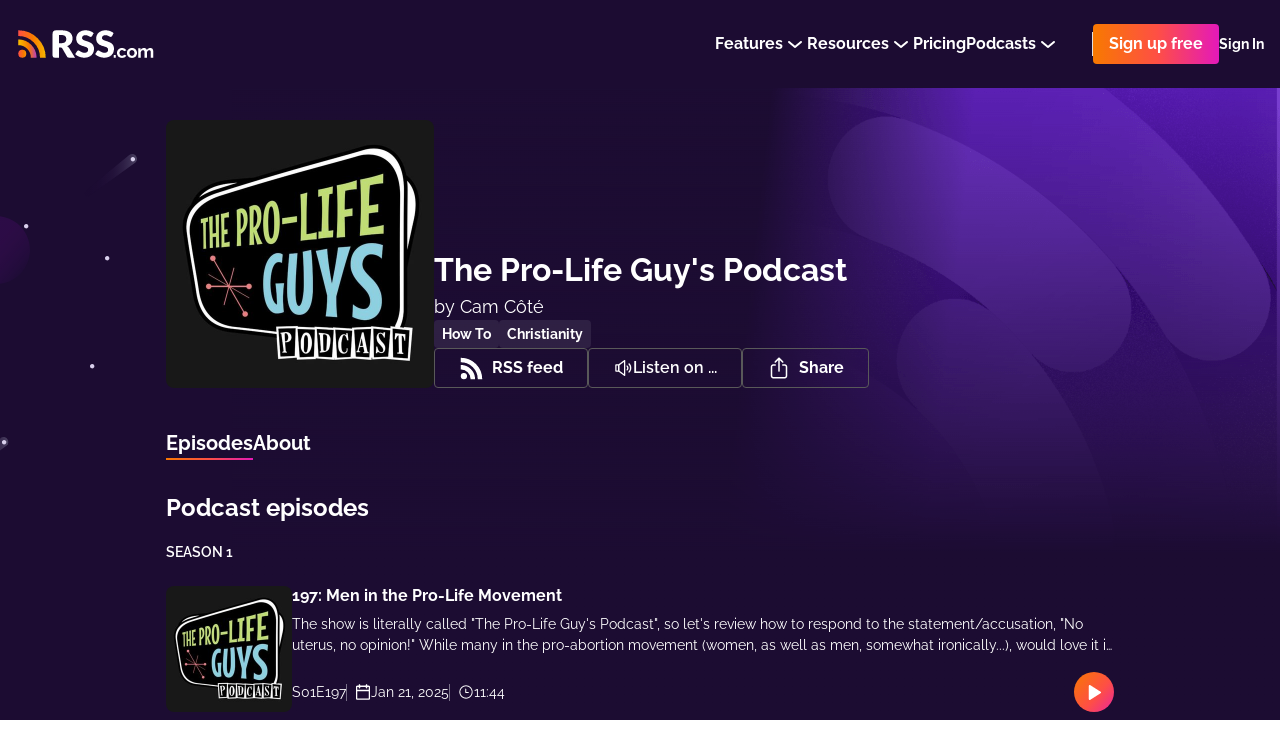

--- FILE ---
content_type: application/javascript; charset=UTF-8
request_url: https://rss.com/_nuxt/501b8f8.js
body_size: 36722
content:
(window.webpackJsonp=window.webpackJsonp||[]).push([[8],{1270:function(t,e,o){"use strict";o(914)},1271:function(t,e,o){var n=o(11)(!1);n.push([t.i,".commonModal .modal-content{display:flex;height:100vh;max-height:100vh;justify-content:center;align-items:center}@media screen and (max-width: 762px){.commonModal .modal-content{max-width:100%;margin-top:auto;align-items:flex-end}}\n",""]),t.exports=n},1272:function(t,e,o){"use strict";o(915)},1273:function(t,e,o){var n=o(11)(!1);n.push([t.i,".commonModal[data-v-f74448f2]{z-index:100}.commonModal__wrapper[data-v-f74448f2]{width:640px;display:grid;max-height:90vh;border-radius:8px;flex-direction:column;border:1px solid #423652;background-color:#221C2A;grid-template-rows:auto 1fr auto}@media screen and (max-width: 762px){.commonModal__wrapper[data-v-f74448f2]{width:100%;border-radius:0;max-height:100vh}}.commonModal__header[data-v-f74448f2]{padding:16px;display:flex;align-items:center;justify-content:space-between;background-color:#32293D;border-radius:8px 8px 0 0}@media screen and (max-width: 762px){.commonModal__header[data-v-f74448f2]{border-radius:0}}.commonModal__title[data-v-f74448f2]{color:#fff;font-size:16px;font-weight:bold}.commonModal__close[data-v-f74448f2]{padding:0;color:#fff;border:none;outline:none;cursor:pointer;background:none}.commonModal__content[data-v-f74448f2]{overflow:hidden auto;padding:24px 16px}@media screen and (max-width: 480px){.commonModal__content[data-v-f74448f2]{max-height:80vh}}.commonModal__footer[data-v-f74448f2]{width:100%;display:flex;padding:16px;justify-content:flex-end;background-color:#32293D;border-radius:0 0 8px 8px}\n",""]),t.exports=n},1274:function(t,e,o){"use strict";o(916)},1275:function(t,e,o){var n=o(11)(!1);n.push([t.i,".share-modal[data-v-6f0a2c80]{z-index:1000000}.share-modal__content[data-v-6f0a2c80]{display:flex;position:relative;flex-direction:column}.share-modal__items[data-v-6f0a2c80]{display:flex;grid-gap:40px;justify-content:center;margin-top:24px;margin-right:32px;margin-left:32px}@media screen and (max-width: 600px){.share-modal__items[data-v-6f0a2c80]{flex-wrap:wrap;grid-gap:32px}}.share-modal__item[data-v-6f0a2c80]{color:#fff;display:flex;cursor:pointer;font-size:14px;font-weight:600;line-height:20px;text-align:center;text-decoration:none;flex-direction:column;letter-spacing:-0.53px}.share-modal__item:hover .share-modal__item-icon[data-v-6f0a2c80]{transform:translateY(-6px)}.share-modal__item>span[data-v-6f0a2c80]{margin-top:8px}.share-modal__item-icon[data-v-6f0a2c80]{width:56px;height:56px;display:flex;padding:10px;cursor:pointer;border-radius:56px;align-items:center;text-decoration:none;justify-content:center;background-color:#6c26d6;transition:transform 0.2s ease}.share-modal__item-icon-svg[data-v-6f0a2c80]{width:24px;height:24px}.share-modal__item-icon[data-v-6f0a2c80] i{color:#fff;font-size:1.6em}.share-modal__copy-url[data-v-6f0a2c80]{display:flex;gap:8px;margin-top:24px;margin-left:16px;margin-right:16px;margin-bottom:16px}@media screen and (max-width: 600px){.share-modal__copy-url[data-v-6f0a2c80]{flex-direction:column}}.share-modal__copy-url-link[data-v-6f0a2c80]{width:100%;flex-grow:0;padding:7px 16px;border-radius:4px;background:#ffffff;overflow-x:auto;white-space:nowrap;color:#979797;text-decoration:underline;border:1px solid #dfdfdf;-ms-overflow-style:none;scrollbar-width:none}.share-modal__copy-url-link[data-v-6f0a2c80]::-webkit-scrollbar{display:none}@media screen and (max-width: 600px){.share-modal__copy-url-link[data-v-6f0a2c80]{word-break:break-all;white-space:word-break;overflow-x:visible;white-space:normal}}.share-modal__copy-url-button[data-v-6f0a2c80]{display:flex;flex-direction:row;align-items:center;justify-content:center;gap:8px;border-radius:4px;background-color:#FFFFFF;border:1px solid #DFDFDF;padding:8px 24px;cursor:pointer;font-weight:700;font-size:16px;line-height:24px;color:#2D2D2D}.share-modal__copy-url-button-icon[data-v-6f0a2c80]{fill:#2D2D2D}.share-modal__start-at[data-v-6f0a2c80]{margin-bottom:24px;margin-left:16px;margin-right:16px}.share-modal__start-at-separator[data-v-6f0a2c80]{margin-top:8px}.share-modal__start-at-info[data-v-6f0a2c80]{display:flex;gap:8px;position:relative;align-items:center}.share-modal__start-at-info-check[data-v-6f0a2c80]{appearance:none;width:20px;height:20px;border:2px solid #dfdfdf;border-radius:4px;cursor:pointer}.share-modal__start-at-info-check[data-v-6f0a2c80]:checked{background-color:#6c26d6;border:0}.share-modal__start-at-info-icon[data-v-6f0a2c80]{position:absolute;width:13px;height:13px;top:10px;left:3px;pointer-events:none}.share-modal__start-at-info-time[data-v-6f0a2c80]{width:77px;height:32px;padding:8px 4px;border:1px solid #DFDFDF;border-radius:4px;font-size:16px;line-height:24px;font-weight:400;font-family:inherit;text-align:center;color:#2D2D2D}.share-modal__start-at-info-time[data-v-6f0a2c80]:focus{outline:none}.share-modal__start-at-info-time[data-v-6f0a2c80]:disabled{background-color:#F7F7F7;color:#797088}.share-modal__start-at-info-time-error[data-v-6f0a2c80]{border:1px solid #E33636}.share-modal__start-at-error[data-v-6f0a2c80]{color:#E33636;font-size:14px;margin-top:8px}\n",""]),t.exports=n},1276:function(t,e,o){"use strict";o(917)},1277:function(t,e,o){var n=o(11)(!1);n.push([t.i,".link[data-v-7160e534]{outline:none;display:flex;padding:8px 12px;border-radius:8px;text-decoration:none;background:#1D2526;border:1px solid #656565;align-items:center}.link__modal[data-v-7160e534]{padding:6px 24px;border-radius:4px;border:1px solid #595959}.link__modal[data-v-7160e534]:hover{border-color:#fff}.link__icon[data-v-7160e534]{width:24px;height:24px;margin-right:8px}.link__icon[data-v-7160e534] svg{width:auto;height:100%}.link__content[data-v-7160e534]{display:flex;flex-direction:column}.link__content>span[data-v-7160e534]{color:#fff;line-height:1;font-size:10px;font-weight:600;margin-bottom:2px}.link__content>strong[data-v-7160e534]{color:#fff;line-height:1;font-size:14px}\n",""]),t.exports=n},1278:function(t,e,o){"use strict";o(919)},1279:function(t,e,o){var n=o(11)(!1);n.push([t.i,".distribution__links[data-v-fcb3ce8a]{width:100%;display:flex;list-style:none}.distribution__links_grid[data-v-fcb3ce8a]{width:100%;display:grid;grid-gap:16px;grid-template-columns:1fr 1fr 1fr}@media screen and (max-width: 600px){.distribution__links_grid[data-v-fcb3ce8a]{grid-template-columns:1fr 1fr}}@media screen and (max-width: 380px){.distribution__links_grid[data-v-fcb3ce8a]{grid-template-columns:1fr}}.distribution__links-el[data-v-fcb3ce8a]{width:100%}.distribution__links-el[data-v-fcb3ce8a]:first-child{display:block}@media screen and (max-width: 960px){.distribution__links-el[data-v-fcb3ce8a]{display:block}}.distribution__links_open .distribution__links-el[data-v-fcb3ce8a]{display:block}\n",""]),t.exports=n},1280:function(t,e,o){"use strict";o(920)},1281:function(t,e,o){var n=o(11)(!1);n.push([t.i,".share-modal__content[data-v-76faf929]{display:flex;position:relative;border-radius:4px;flex-direction:column;background-color:#fff;padding:24px 32px;box-shadow:0px 0px 1px rgba(14,8,60,0.08),0px 4px 13px rgba(14,8,60,0.12)}.share-modal__close[data-v-76faf929]{cursor:pointer;top:24px;right:24px;position:absolute}.share-modal__title[data-v-76faf929]{color:#2D2D2D;font-size:22px;font-weight:700;line-height:1.1;margin-bottom:8px}.share-modal__text[data-v-76faf929]{color:#2D2D2D;font-size:16px;line-height:1.1;font-weight:400;margin-bottom:24px}\n",""]),t.exports=n},1282:function(t,e,o){"use strict";o(921)},1283:function(t,e,o){var n=o(11)(!1);n.push([t.i,".theme__field[data-v-40bf280c]{display:flex;flex-direction:row;width:100%;border-radius:8px;border:1px solid #605570}.theme__option[data-v-40bf280c]{flex-grow:1}.theme__option[data-v-40bf280c]:first-of-type{border-radius:8px 0 0 8px}.theme__option[data-v-40bf280c]:last-of-type{border-radius:0 7px 7px 0}.theme__option[data-v-40bf280c]:has(input:checked){color:#ffffff;background-color:#855cf8}.theme__input[data-v-40bf280c]{display:none}.theme__label[data-v-40bf280c]{display:flex;align-items:center;justify-content:center;font-weight:700;color:#fff;height:37px;cursor:pointer}\n",""]),t.exports=n},1284:function(t,e,o){"use strict";o(922)},1285:function(t,e,o){var n=o(11)(!1);n.push([t.i,".mode__container[data-v-9fadc682]{display:flex;flex-direction:row;gap:16px}@media screen and (max-width: 600px){.mode__container[data-v-9fadc682]{flex-direction:column}}.mode__option[data-v-9fadc682]{flex:1 1 0}.mode__input[data-v-9fadc682]{display:none}.mode__label[data-v-9fadc682]{cursor:pointer;width:100%;height:100%;color:#ffffff;border:1px solid #605570;display:flex;flex-direction:column;border-radius:8px;padding:16px;gap:12px}.mode__label__head[data-v-9fadc682]{display:flex}.mode__label__head__title[data-v-9fadc682]{font-size:14px;font-weight:700;margin-left:-12px}.mode__label__body[data-v-9fadc682]{font-size:12px;margin:0}.mode__input:checked+.mode__label[data-v-9fadc682]{background-color:rgba(133,92,248,0.2);border:1px solid #9C87FB}\n",""]),t.exports=n},1286:function(t,e,o){"use strict";o(923)},1287:function(t,e,o){var n=o(11)(!1);n.push([t.i,".options__list[data-v-7b74065e]{border:1px solid #605570;border-radius:8px}.options__element[data-v-7b74065e]{display:flex;flex-direction:row;justify-content:space-between;align-items:center;padding:24px}.options__element[data-v-7b74065e]:not(:last-child){border-bottom:1px solid #605570}\n",""]),t.exports=n},1288:function(t,e,o){"use strict";o(924)},1289:function(t,e,o){var n=o(11)(!1);n.push([t.i,".iframe[data-v-75d4cf8e]{display:flex;overflow:hidden;border-radius:8px}\n",""]),t.exports=n},1290:function(t,e,o){"use strict";o(925)},1291:function(t,e,o){var n=o(11)(!1);n.push([t.i,'.embedded-player-modal__content[data-v-0916b238]{display:flex;position:relative;flex-direction:column}.embedded-player-modal__body-section[data-v-0916b238]{border-bottom:1px solid #605570;padding-bottom:24px;margin-bottom:24px}.embedded-player-modal__body-code[data-v-0916b238] textarea{opacity:1;resize:none;height:130px;min-height:130px;-webkit-text-fill-color:#ffffff;background-color:#32293d;border:none;border-radius:4px;font-size:14px;font-family:"Raleway",sans-serif}.embedded-player-modal__body-code[data-v-0916b238]{display:flex}.embedded-player-modal__footer-btn[data-v-0916b238]{display:flex;flex-direction:row;align-items:center;justify-content:center;gap:8px;border-radius:4px;background-color:#ffffff;border:1px solid #dfdfdf;padding:8px 24px;cursor:pointer;font-size:16px;font-weight:700;line-height:24px;color:#2d2d2d}@media screen and (max-width: 600px){.embedded-player-modal__footer-btn[data-v-0916b238]{width:100%}}.embedded-player-modal__footer-btn-icon[data-v-0916b238]{fill:#2d2d2d}\n',""]),t.exports=n},1292:function(t,e,o){"use strict";o(926)},1293:function(t,e,o){var n=o(11)(!1);n.push([t.i,".keywords[data-v-22585645]{width:100%;display:flex;flex-wrap:wrap;grid-gap:8px}.keywords__item[data-v-22585645]{color:#F1EFFF;font-size:14px;font-weight:600;line-height:16px;padding:8px 12px;border-radius:4px;background:rgba(255,255,255,0.08)}\n",""]),t.exports=n},1294:function(t,e,o){"use strict";o(927)},1295:function(t,e,o){var n=o(11)(!1);n.push([t.i,".keywords__title[data-v-73a85708]{color:#FFFFFF;font-size:16px;font-weight:bold;line-height:28px;margin-bottom:16px}\n",""]),t.exports=n},1296:function(t,e,o){"use strict";o(928)},1297:function(t,e,o){var n=o(11)(!1);n.push([t.i,".type[data-v-c3f2eb4a]{display:inline-block;margin-right:8px;padding-right:8px;border-right:1px solid #616161}.location[data-v-c3f2eb4a]{font-size:14px;position:relative;align-items:center}.link[data-v-c3f2eb4a]{display:inline;color:#fff}\n",""]),t.exports=n},1298:function(t,e,o){"use strict";o(929)},1299:function(t,e,o){var n=o(11)(!1);n.push([t.i,".locations[data-v-ffc17d16]{gap:32px;display:flex;flex-direction:column}\n",""]),t.exports=n},1300:function(t,e,o){"use strict";o(930)},1301:function(t,e,o){var n=o(11)(!1);n.push([t.i,".about__notes-see-more[data-v-ee7cea7e]{text-decoration:none;font-weight:bold;display:inline-block}.about__location-description[data-v-ee7cea7e]{margin-bottom:16px}.about__location-data[data-v-ee7cea7e]{font-size:16px}.about__notes-title[data-v-ee7cea7e]{margin-bottom:16px}.about__location-title[data-v-ee7cea7e]{margin-bottom:8px}.about__notes[data-v-ee7cea7e]{color:#ffffff;font-size:16px}.about__notes-title[data-v-ee7cea7e]{font-weight:bold;font-size:16px}.about__notes-data-short[data-v-ee7cea7e]{overflow-wrap:anywhere;display:-webkit-box;-webkit-line-clamp:8;-webkit-box-orient:vertical;overflow:hidden;text-overflow:ellipsis;padding-left:1px}.about__notes-data-short[data-v-ee7cea7e]:not(:has(>p:first-child)){margin-bottom:8px}.about__notes-data-long[data-v-ee7cea7e]{overflow-wrap:anywhere}.about__notes-data-long[data-v-ee7cea7e]:not(:has(>p:first-child)){margin-bottom:8px}.about__notes[data-v-ee7cea7e] p{margin-bottom:8px}.about__notes[data-v-ee7cea7e] strong{color:#ffffff}.about__notes[data-v-ee7cea7e] ul{color:#ffffff;padding-left:16px}.about__notes[data-v-ee7cea7e] ul li{list-style:disc}.about__notes[data-v-ee7cea7e] ol{padding-left:16px}.about__notes[data-v-ee7cea7e] ol li{list-style:decimal}.about__notes[data-v-ee7cea7e] a{color:#9C87FB}.about__notes[data-v-ee7cea7e] a:hover{color:#fff;background-color:#9C87FB;text-decoration:none}.about[data-v-ee7cea7e] .location{color:#ffffff}.about__notes[data-v-ee7cea7e],.about__location[data-v-ee7cea7e],.about__keywords[data-v-ee7cea7e]{margin-bottom:32px}\n",""]),t.exports=n},1310:function(t,e,o){"use strict";o(935)},1311:function(t,e,o){var n=o(11)(!1);n.push([t.i,".donate-btn[data-v-e38bddcc]{max-width:100%;color:#fff;display:flex;font-weight:700;padding:7px 24px;grid-gap:8px;border-radius:4px;align-items:center;justify-content:center;text-decoration:none;box-sizing:border-box;transition:all .2s ease;border:1px solid #595959}.donate-btn[data-v-e38bddcc]:hover{color:#fff;border-color:#fff}.donate-btn__icon[data-v-e38bddcc]{flex-shrink:0}.donate-btn__text[data-v-e38bddcc]{width:100;overflow:hidden;text-overflow:ellipsis;white-space:nowrap}\n",""]),t.exports=n},1312:function(t,e,o){"use strict";o(936)},1313:function(t,e,o){var n=o(11)(!1);n.push([t.i,".distribution[data-v-0ab1c8ab]{display:flex;grid-gap:24px}.distribution .share-btn[data-v-0ab1c8ab]{margin-left:16px}.distribution__button[data-v-0ab1c8ab]{color:#fff;display:flex;font-weight:700;padding:7px 24px;grid-gap:8px;border-radius:4px;justify-content:center;align-items:center;text-decoration:none;box-sizing:border-box;transition:all .2s ease;border:1px solid #595959;width:100%}.distribution__button[data-v-0ab1c8ab]:not(.share-btn_opened):hover{border:1px solid #fff}.distribution__button_opened[data-v-0ab1c8ab]{border-color:transparent}.distribution__button-arrow[data-v-0ab1c8ab]{margin-left:5px;transform:rotate(180deg)}.distribution__button-arrow[data-v-0ab1c8ab] path{stroke:#fff}.distribution__button-icon[data-v-0ab1c8ab]{width:20px;height:20px}.distribution__button-icon[data-v-0ab1c8ab] path{fill:#fff}.distribution__button-text[data-v-0ab1c8ab]{color:#fff;font-weight:600}\n",""]),t.exports=n},1314:function(t,e,o){"use strict";o(937)},1315:function(t,e,o){var n=o(11)(!1);n.push([t.i,".custom-website-btn{color:#fff;display:flex;font-weight:700;padding:7px 24px;grid-gap:8px;border-radius:4px;align-items:center;justify-content:center;text-decoration:none;box-sizing:border-box;transition:all .2s ease;border:1px solid #595959}.custom-website-btn:hover{color:#fff;border-color:#fff}\n",""]),t.exports=n},1316:function(t,e,o){"use strict";o(938)},1317:function(t,e,o){var n=o(11)(!1);n.push([t.i,".button-wrapper[data-v-4083aa86]{display:flex;position:relative;justify-content:center}.button-wrapper-ui[data-v-4083aa86]{width:100%}.button-wrapper_white[data-v-4083aa86] svg path{fill:#fff}.button-wrapper_white[data-v-4083aa86] .rss-ui-button{border-radius:4px;padding-left:24px;padding-right:24px}.button-wrapper_white[data-v-4083aa86] .rss-ui-button__text{font-weight:700}.button-wrapper[data-v-4083aa86] .rss-ui-button{border:1px solid #595959 !important}.button-wrapper[data-v-4083aa86] .rss-ui-button__text{color:#fff}.button-wrapper[data-v-4083aa86] .rss-ui-button:hover{border-color:#fff !important;background-color:transparent}.notifications[data-v-4083aa86]{bottom:100%;position:absolute;text-align:center}.notifications__single[data-v-4083aa86]{z-index:2;color:#fff;width:300px;font-size:14px;line-height:16px;position:relative;padding:12px 16px;border-radius:4px;margin-bottom:20px;background-color:transparent}.notifications__single[data-v-4083aa86]:before{width:0;left:50%;height:0;content:'';bottom:-11px;margin-left:-12px;position:absolute;border-style:solid;border-width:11px 12px 0 12px;border-color:#6c26d6 transparent transparent transparent}\n",""]),t.exports=n},1318:function(t,e,o){"use strict";o(939)},1319:function(t,e,o){var n=o(11)(!1);n.push([t.i,".episode-wrp__share-elements[data-v-671468fe]{display:flex;align-items:center}.episode-wrp__share-elements .share-btn[data-v-671468fe]{display:flex;justify-content:center}.share-btn[data-v-671468fe]{display:flex;width:100%;padding:7px 24px;border-radius:4px;align-items:center;text-decoration:none;box-sizing:border-box;transition:all 0.2s ease;border:1px solid #595959}.share-btn[data-v-671468fe]:hover{border:1px solid #fff}.share-btn__icon[data-v-671468fe]{width:24px;height:24px;margin-right:8px}.share-btn__icon[data-v-671468fe] path{fill:#fff}.share-btn__text[data-v-671468fe]{color:#fff;font-weight:700}\n",""]),t.exports=n},617:function(t,e,o){"use strict";o(31);var n={props:{isFlex:{type:Boolean,default:!1},flexDirection:{type:String,default:"column",validator:function(t){return["column","row"].includes(t)}},isColumnOnMobile:{type:Boolean,default:!1},gap:{type:String,default:"0"},alignItems:{type:String,default:"normal",validator:function(t){return["normal","center","end"].includes(t)}},p:{type:String,default:"0"},px:{type:String,default:"0"},py:{type:String,default:"0"},pt:{type:String,default:"0"},pb:{type:String,default:"0"},m:{type:String,default:"0"},mb:{type:String,default:"0"},mt:{type:String,default:"0"},ml:{type:String,default:"0"}},computed:{classes:function(){return["commonBox","commonBox_m-".concat(this.m),"commonBox_mb-".concat(this.mb),"commonBox_mt-".concat(this.mt),"commonBox_ml-".concat(this.ml),"commonBox_p-".concat(this.p),"commonBox_px-".concat(this.px),"commonBox_py-".concat(this.py),"commonBox_pt-".concat(this.pt),"commonBox_pb-".concat(this.pb),"commonBox_".concat(this.flexDirection),"commonBox_align-".concat(this.alignItems),"commonBox_gap-".concat(this.gap),{commonBox_flex:this.isFlex,commonBox_columnOnMobile:this.isColumnOnMobile}]}}},r=(o(666),o(0)),component=Object(r.a)(n,(function(){var t=this;return(0,t._self._c)("div",{class:t.classes},[t._t("default")],2)}),[],!1,null,"a0a3a5c6",null);e.a=component.exports},618:function(t,e,o){"use strict";o(31);var n={props:{asSpan:{type:Boolean,default:!1},color:{type:String,default:"white",validator:function(t){return["white","purple","black","purple-grey","orange","inherit"].includes(t)}},size:{type:String,default:"medium",validator:function(t){return["extraSmall","small","medium","large","extraLarge"].includes(t)}},weight:{type:String,default:"normal",validator:function(t){return["normal","bold"].includes(t)}},align:{type:String,default:"left",validator:function(t){return["left","center","right"].includes(t)}}},computed:{tag:function(){return this.asSpan?"span":"div"},classes:function(){return["commonText","commonText_".concat(this.size?this.size:"medium"),"commonText_".concat(this.color?this.color:"white"),"commonText_".concat(this.weight?this.weight:"normal"),"commonText_".concat(this.align?this.align:"left")]}}},r=(o(664),o(0)),component=Object(r.a)(n,(function(){var t=this;return(0,t._self._c)(t.tag,{tag:"component",class:t.classes},[t._t("default")],2)}),[],!1,null,"a2c3ea04",null);e.a=component.exports},621:function(t,e,o){"use strict";var n={props:{size:{type:String,default:"medium"},color:{type:String,default:"white"},isWithoutMargin:{type:Boolean,default:!1}},computed:{classes:function(){return["commonParagraph","commonParagraph_".concat(this.size?this.size:"medium"),"commonParagraph_".concat(this.color?this.color:"white"),{"commonParagraph_without-margin":this.isWithoutMargin}]}}},r=(o(679),o(0)),component=Object(r.a)(n,(function(){var t=this;return(0,t._self._c)("p",{class:t.classes},[t._t("default")],2)}),[],!1,null,"acca855a",null);e.a=component.exports},651:function(t,e,o){var content=o(665);content.__esModule&&(content=content.default),"string"==typeof content&&(content=[[t.i,content,""]]),content.locals&&(t.exports=content.locals);(0,o(12).default)("7b66289b",content,!0,{sourceMap:!1})},652:function(t,e,o){var content=o(667);content.__esModule&&(content=content.default),"string"==typeof content&&(content=[[t.i,content,""]]),content.locals&&(t.exports=content.locals);(0,o(12).default)("3d500c07",content,!0,{sourceMap:!1})},660:function(t,e,o){var content=o(680);content.__esModule&&(content=content.default),"string"==typeof content&&(content=[[t.i,content,""]]),content.locals&&(t.exports=content.locals);(0,o(12).default)("cbcbf0ea",content,!0,{sourceMap:!1})},664:function(t,e,o){"use strict";o(651)},665:function(t,e,o){var n=o(11)(!1);n.push([t.i,".commonText_extraSmall[data-v-a2c3ea04]{font-size:12px;line-height:14px}.commonText_small[data-v-a2c3ea04]{font-size:14px;line-height:21px}.commonText_medium[data-v-a2c3ea04]{font-size:16px;line-height:24px}.commonText_large[data-v-a2c3ea04]{font-size:18px;line-height:27px}.commonText_extraLarge[data-v-a2c3ea04]{font-size:20px;line-height:30px}.commonText_white[data-v-a2c3ea04]{color:#fff}.commonText_white[data-v-a2c3ea04] strong{color:#fff}.commonText_orange[data-v-a2c3ea04]{background:linear-gradient(130.92deg, #f8b700 -.63%, #f87900 58%, #ae35dd 114.33%);background-clip:text;-webkit-background-clip:text;-webkit-text-fill-color:transparent}.commonText_black[data-v-a2c3ea04]{color:#2d2d2d}.commonText_black[data-v-a2c3ea04] strong{color:#2d2d2d}.commonText_purple-grey[data-v-a2c3ea04]{color:#797088}.commonText_purple-grey[data-v-a2c3ea04] strong{color:#797088}.commonText_inherit[data-v-a2c3ea04]{color:inherit}.commonText_inherit[data-v-a2c3ea04] strong{color:inherit}.commonText_purple[data-v-a2c3ea04]{color:#cebbfa}.commonText_purple[data-v-a2c3ea04] strong{color:#cebbfa}.commonText_normal[data-v-a2c3ea04]{font-weight:400}.commonText_bold[data-v-a2c3ea04]{font-weight:700}.commonText_left[data-v-a2c3ea04]{text-align:left}.commonText_center[data-v-a2c3ea04]{text-align:center}.commonText_right[data-v-a2c3ea04]{text-align:right}\n",""]),t.exports=n},666:function(t,e,o){"use strict";o(652)},667:function(t,e,o){var n=o(11)(!1);n.push([t.i,".commonBox_flex[data-v-a0a3a5c6]{display:flex}.commonBox_flex.commonBox_row[data-v-a0a3a5c6]{flex-direction:row}.commonBox_flex.commonBox_column[data-v-a0a3a5c6]{flex-direction:column}@media screen and (max-width: 960px){.commonBox_flex.commonBox_columnOnMobile[data-v-a0a3a5c6]{flex-direction:column}}.commonBox_align-normal[data-v-a0a3a5c6]{align-items:normal}.commonBox_align-center[data-v-a0a3a5c6]{align-items:center}.commonBox_align-end[data-v-a0a3a5c6]{align-items:end}.commonBox_gap-1[data-v-a0a3a5c6]{gap:4px}.commonBox_gap-2[data-v-a0a3a5c6]{gap:8px}.commonBox_gap-3[data-v-a0a3a5c6]{gap:12px}.commonBox_gap-4[data-v-a0a3a5c6]{gap:16px}.commonBox_gap-5[data-v-a0a3a5c6]{gap:20px}.commonBox_gap-6[data-v-a0a3a5c6]{gap:24px}.commonBox_gap-8[data-v-a0a3a5c6]{gap:32px}.commonBox_gap-10[data-v-a0a3a5c6]{gap:40px}.commonBox_p-1[data-v-a0a3a5c6]{padding:4px}.commonBox_p-2[data-v-a0a3a5c6]{padding:8px}.commonBox_p-3[data-v-a0a3a5c6]{padding:12px}.commonBox_p-4[data-v-a0a3a5c6]{padding:16px}.commonBox_p-6[data-v-a0a3a5c6]{padding:24px}.commonBox_p-8[data-v-a0a3a5c6]{padding:32px}.commonBox_p-10[data-v-a0a3a5c6]{padding:40px}.commonBox_px-1[data-v-a0a3a5c6]{padding-right:4px;padding-left:4px}.commonBox_px-2[data-v-a0a3a5c6]{padding-right:8px;padding-left:8px}.commonBox_px-3[data-v-a0a3a5c6]{padding-right:12px;padding-left:12px}.commonBox_px-4[data-v-a0a3a5c6]{padding-right:16px;padding-left:16px}.commonBox_px-6[data-v-a0a3a5c6]{padding-right:24px;padding-left:24px}.commonBox_px-8[data-v-a0a3a5c6]{padding-right:32px;padding-left:32px}.commonBox_px-10[data-v-a0a3a5c6]{padding-right:40px;padding-left:40px}.commonBox_py-1[data-v-a0a3a5c6]{padding-top:4px;padding-bottom:4px}.commonBox_py-2[data-v-a0a3a5c6]{padding-top:8px;padding-bottom:8px}.commonBox_py-3[data-v-a0a3a5c6]{padding-top:12px;padding-bottom:12px}.commonBox_py-4[data-v-a0a3a5c6]{padding-top:16px;padding-bottom:16px}.commonBox_py-6[data-v-a0a3a5c6]{padding-top:24px;padding-bottom:24px}.commonBox_py-8[data-v-a0a3a5c6]{padding-top:32px;padding-bottom:32px}.commonBox_py-10[data-v-a0a3a5c6]{padding-top:40px;padding-bottom:40px}.commonBox_pt-1[data-v-a0a3a5c6]{padding-top:4px}.commonBox_pt-2[data-v-a0a3a5c6]{padding-top:8px}.commonBox_pt-3[data-v-a0a3a5c6]{padding-top:12px}.commonBox_pt-4[data-v-a0a3a5c6]{padding-top:16px}.commonBox_pt-6[data-v-a0a3a5c6]{padding-top:24px}.commonBox_pt-8[data-v-a0a3a5c6]{padding-top:32px}.commonBox_pt-10[data-v-a0a3a5c6]{padding-top:40px}.commonBox_pb-1[data-v-a0a3a5c6]{padding-bottom:4px}.commonBox_pb-2[data-v-a0a3a5c6]{padding-bottom:8px}.commonBox_pb-3[data-v-a0a3a5c6]{padding-bottom:12px}.commonBox_pb-4[data-v-a0a3a5c6]{padding-bottom:16px}.commonBox_pb-6[data-v-a0a3a5c6]{padding-bottom:24px}.commonBox_pb-8[data-v-a0a3a5c6]{padding-bottom:32px}.commonBox_pb-10[data-v-a0a3a5c6]{padding-bottom:40px}.commonBox_m-1[data-v-a0a3a5c6]{margin:4px}.commonBox_m-2[data-v-a0a3a5c6]{margin:8px}.commonBox_m-3[data-v-a0a3a5c6]{margin:12px}.commonBox_m-4[data-v-a0a3a5c6]{margin:16px}.commonBox_m-6[data-v-a0a3a5c6]{margin:24px}.commonBox_m-8[data-v-a0a3a5c6]{margin:32px}.commonBox_m-10[data-v-a0a3a5c6]{margin:40px}.commonBox_mb-1[data-v-a0a3a5c6]{margin-bottom:4px}.commonBox_mb-2[data-v-a0a3a5c6]{margin-bottom:8px}.commonBox_mb-3[data-v-a0a3a5c6]{margin-bottom:12px}.commonBox_mb-4[data-v-a0a3a5c6]{margin-bottom:16px}.commonBox_mb-6[data-v-a0a3a5c6]{margin-bottom:24px}.commonBox_mb-8[data-v-a0a3a5c6]{margin-bottom:32px}.commonBox_mb-10[data-v-a0a3a5c6]{margin-bottom:40px}.commonBox_mt-1[data-v-a0a3a5c6]{margin-top:4px}.commonBox_mt-2[data-v-a0a3a5c6]{margin-top:8px}.commonBox_mt-4[data-v-a0a3a5c6]{margin-top:16px}.commonBox_mt-6[data-v-a0a3a5c6]{margin-top:24px}.commonBox_mt-8[data-v-a0a3a5c6]{margin-top:32px}.commonBox_mt-10[data-v-a0a3a5c6]{margin-top:40px}.commonBox_ml-1[data-v-a0a3a5c6]{margin-left:4px}.commonBox_ml-2[data-v-a0a3a5c6]{margin-left:8px}.commonBox_ml-4[data-v-a0a3a5c6]{margin-left:16px}.commonBox_ml-6[data-v-a0a3a5c6]{margin-left:24px}.commonBox_ml-8[data-v-a0a3a5c6]{margin-left:32px}.commonBox_ml-10[data-v-a0a3a5c6]{margin-left:40px}\n",""]),t.exports=n},679:function(t,e,o){"use strict";o(660)},680:function(t,e,o){var n=o(11)(!1);n.push([t.i,".commonParagraph_medium[data-v-acca855a]{font-size:16px}.commonParagraph_large[data-v-acca855a]{font-size:18px}.commonParagraph_white[data-v-acca855a]{color:#fff}.commonParagraph_without-margin[data-v-acca855a]{margin:0}\n",""]),t.exports=n},701:function(t,e,o){"use strict";var n=o(8),r=(o(31),{props:{size:{type:String,default:"small",validator:function(t){return["small"].includes(t)}},color:{type:String,default:"white",validator:function(t){return["white","purple","orange"].includes(t)}}}}),l=(o(743),o(0)),component=Object(l.a)(r,(function(){var t,e=this;return(0,e._self._c)("div",{class:(t={commonBadge:!0},Object(n.a)(t,e.color,!0),Object(n.a)(t,e.size,!0),t)},[e._t("default")],2)}),[],!1,null,"197ef632",null);e.a=component.exports},715:function(t,e,o){var content=o(744);content.__esModule&&(content=content.default),"string"==typeof content&&(content=[[t.i,content,""]]),content.locals&&(t.exports=content.locals);(0,o(12).default)("1993dc7c",content,!0,{sourceMap:!1})},736:function(t,e,o){"use strict";var n={props:{color:{type:String,default:"#2D2D2D"}}},r=o(0),component=Object(r.a)(n,(function(){var t=this._self._c;return t("svg",{attrs:{width:"10",height:"18",fill:"none",xmlns:"http://www.w3.org/2000/svg"}},[t("path",{attrs:{d:"M1.667 1l6.666 7.997L1.667 17",stroke:this.color,"stroke-width":"2","stroke-linejoin":"round"}})])}),[],!1,null,null,null);e.a=component.exports},737:function(t,e,o){"use strict";var n={},r=o(0),component=Object(r.a)(n,(function(){var t=this._self._c;return t("svg",{attrs:{fill:"none",viewBox:"0 0 20 20",xmlns:"http://www.w3.org/2000/svg"}},[t("path",{attrs:{fill:"#fff",d:"M10 1.666c-4.595 0-8.333 3.738-8.333 8.333 0 4.595 3.738 8.334 8.333 8.334 4.595 0 8.334-3.739 8.334-8.334S14.595 1.666 10 1.666zm0 15.45A7.125 7.125 0 012.884 10c0-3.924 3.192-7.116 7.116-7.116 3.925 0 7.117 3.192 7.117 7.116 0 3.925-3.193 7.117-7.117 7.117z"}}),this._v(" "),t("path",{attrs:{fill:"#fff",d:"M12.839 10h-2.636V6.35a.608.608 0 10-1.217 0v4.258c0 .336.273.609.609.609h3.244a.608.608 0 100-1.217z"}})])}),[],!1,null,null,null);e.a=component.exports},743:function(t,e,o){"use strict";o(715)},744:function(t,e,o){var n=o(11)(!1);n.push([t.i,".commonBadge[data-v-197ef632]{font-size:14px;font-weight:bold;line-height:150%;border-radius:4px;display:inline-block;height:fit-content;width:fit-content}.commonBadge.small[data-v-197ef632]{padding:0 8px}.commonBadge.white[data-v-197ef632]{color:#fff;background-color:#2F2144}.commonBadge.purple[data-v-197ef632]{color:#CEBBFA;background-color:#362E5C}.commonBadge.orange[data-v-197ef632]{color:#F9D7D7;background-color:#522A26}\n",""]),t.exports=n},762:function(t,e,o){"use strict";o.d(e,"a",(function(){return n})),o.d(e,"b",(function(){return r}));var n=function(t){return"https://bsky.app/intent/compose?text=".concat(t)},r="/images/no-cover.png"},767:function(t,e,o){"use strict";var n={components:{Icon:o(96).a},props:{scroll:{type:String,default:"clip"},title:{type:String,default:""},isActive:{type:Boolean,default:!1}},methods:{onDismiss:function(){this.$emit("onDismiss")}}},r=(o(1270),o(1272),o(0)),component=Object(r.a)(n,(function(){var t=this,e=t._self._c;return e("BModal",{staticClass:"commonModal",attrs:{active:t.isActive,scroll:t.scroll?t.scroll:"clip","can-cancel":"['escape', 'outside']"},on:{onDismiss:t.onDismiss,onCancel:t.onDismiss}},[e("div",{staticClass:"commonModal__wrapper"},[e("div",{staticClass:"commonModal__header"},[e("h3",{staticClass:"commonModal__title"},[t._v("\n        "+t._s(t.title)+"\n      ")]),t._v(" "),e("button",{staticClass:"commonModal__close",on:{click:t.onDismiss}},[e("Icon",{attrs:{name:"close",size:"medium",color:"white"}})],1)]),t._v(" "),e("div",{staticClass:"commonModal__content"},[e("div",{staticClass:"commonModal__scrollable"},[t._t("default")],2)]),t._v(" "),t.$slots.footer?e("div",{staticClass:"commonModal__footer"},[t._t("footer")],2):t._e()])])}),[],!1,null,"f74448f2",null);e.a=component.exports},914:function(t,e,o){var content=o(1271);content.__esModule&&(content=content.default),"string"==typeof content&&(content=[[t.i,content,""]]),content.locals&&(t.exports=content.locals);(0,o(12).default)("715d84b7",content,!0,{sourceMap:!1})},915:function(t,e,o){var content=o(1273);content.__esModule&&(content=content.default),"string"==typeof content&&(content=[[t.i,content,""]]),content.locals&&(t.exports=content.locals);(0,o(12).default)("aeb0f5fa",content,!0,{sourceMap:!1})},916:function(t,e,o){var content=o(1275);content.__esModule&&(content=content.default),"string"==typeof content&&(content=[[t.i,content,""]]),content.locals&&(t.exports=content.locals);(0,o(12).default)("5da83a98",content,!0,{sourceMap:!1})},917:function(t,e,o){var content=o(1277);content.__esModule&&(content=content.default),"string"==typeof content&&(content=[[t.i,content,""]]),content.locals&&(t.exports=content.locals);(0,o(12).default)("0c911bbd",content,!0,{sourceMap:!1})},918:function(t,e,o){"use strict";o.d(e,"a",(function(){return _})),o.d(e,"b",(function(){return v}));o(14),o(18),o(19),o(33),o(23),o(24),o(49),o(46),o(40);var n=o(8),r=(o(15),o(16),o(66),o(31),o(39),o(38),o(13));function l(t,e){var o="undefined"!=typeof Symbol&&t[Symbol.iterator]||t["@@iterator"];if(!o){if(Array.isArray(t)||(o=function(t,e){if(!t)return;if("string"==typeof t)return c(t,e);var o=Object.prototype.toString.call(t).slice(8,-1);"Object"===o&&t.constructor&&(o=t.constructor.name);if("Map"===o||"Set"===o)return Array.from(t);if("Arguments"===o||/^(?:Ui|I)nt(?:8|16|32)(?:Clamped)?Array$/.test(o))return c(t,e)}(t))||e&&t&&"number"==typeof t.length){o&&(t=o);var i=0,n=function(){};return{s:n,n:function(){return i>=t.length?{done:!0}:{done:!1,value:t[i++]}},e:function(t){throw t},f:n}}throw new TypeError("Invalid attempt to iterate non-iterable instance.\nIn order to be iterable, non-array objects must have a [Symbol.iterator]() method.")}var r,l=!0,d=!1;return{s:function(){o=o.call(t)},n:function(){var t=o.next();return l=t.done,t},e:function(t){d=!0,r=t},f:function(){try{l||null==o.return||o.return()}finally{if(d)throw r}}}}function c(t,e){(null==e||e>t.length)&&(e=t.length);for(var i=0,o=new Array(e);i<e;i++)o[i]=t[i];return o}function d(object,t){var e=Object.keys(object);if(Object.getOwnPropertySymbols){var o=Object.getOwnPropertySymbols(object);t&&(o=o.filter((function(t){return Object.getOwnPropertyDescriptor(object,t).enumerable}))),e.push.apply(e,o)}return e}function f(t){for(var i=1;i<arguments.length;i++){var source=null!=arguments[i]?arguments[i]:{};i%2?d(Object(source),!0).forEach((function(e){Object(n.a)(t,e,source[e])})):Object.getOwnPropertyDescriptors?Object.defineProperties(t,Object.getOwnPropertyDescriptors(source)):d(Object(source)).forEach((function(e){Object.defineProperty(t,e,Object.getOwnPropertyDescriptor(source,e))}))}return t}var m=["iTunes","Apple Podcasts"],h=["PodcastIndex"],_={"Apple Podcasts":{icon:"ApplePodcastsIcon",name:"Apple Podcasts",restriction:"status",hasSvgLogo:!0},iTunes:{icon:"ApplePodcastsIcon",name:"Apple Podcasts",restriction:"status",hasSvgLogo:!0,incompatibleWith:"Apple Podcasts"},Spotify:{icon:"SpotifyIcon",name:"Spotify",restriction:"status",hasSvgLogo:!0},"Amazon Music":{icon:"AmazonMusicIcon",name:"Amazon Music",restriction:"status",hasSvgLogo:!0},PodcastIndex:{icon:"PodcastIndexIcon",name:"Podcast Index",restriction:"status",hasSvgLogo:!0},Castamatic:{icon:"CastamaticIcon",name:"Castamatic",dependsOn:m,restriction:"itunes_id",baseUrl:"https://castamatic.com/itunes/"},Castro:{icon:"CastroIcon",name:"Castro",dependsOn:m,restriction:"itunes_id",baseUrl:"https://castro.fm/itunes/"},Castbox:{icon:"CastboxIcon",name:"Castbox",dependsOn:m,restriction:"itunes_id",baseUrl:"https://castbox.fm/vic/",hasSvgLogo:!0},Curiocaster:{icon:"CuriocasterIcon",name:"Curiocaster",dependsOn:h,restriction:"podcast_index_id",baseUrl:"https://curiocaster.com/podcast/pi"},Deezer:{icon:"DeezerIcon",name:"Deezer",restriction:"status",hasSvgLogo:!0},Fountain:{icon:"FountainIcon",name:"Fountain",dependsOn:h,restriction:"podcast_index_id",baseUrl:"https://fountain.fm/show/",hasSvgLogo:!0},iHearthRadio:{icon:"IHeartRadioIcon",name:"iHeartRadio",restriction:"status",hasSvgLogo:!0},Overcast:{icon:"OvercastIcon",name:"Overcast",dependsOn:m,restriction:"itunes_id",baseUrl:"https://overcast.fm/itunes",hasSvgLogo:!0},Pandora:{icon:"PandoraIcon",name:"Pandora",restriction:"status",hasSvgLogo:!0},PocketCasts:{icon:"PocketCastsIcon",name:"Pocket Casts",dependsOn:m,restriction:"itunes_id",baseUrl:"https://pca.st/itunes/"},PodcastAddict:{icon:"PodcastAddictIcon",name:"Podcast Addict",dependsOn:m,restriction:"rss_feed",baseUrl:"https://podcastaddict.com/feed/",hasSvgLogo:!0},PodcastGuru:{icon:"PodcastGuruIcon",name:"Podcast Guru",dependsOn:m,restriction:"itunes_id",baseUrl:"https://app.podcastguru.io/podcast/"},Podverse:{icon:"PodverseIcon",name:"Podverse",dependsOn:h,restriction:"podcast_index_id",baseUrl:"https://api.podverse.fm/api/v1/podcast/podcastindex/"},Samsung:{icon:"SamsungIcon",name:"Samsung",restriction:"status",hasSvgLogo:!0},"Tune In":{icon:"TuneInIcon",name:"Tune In",restriction:"status",hasSvgLogo:!0},TrueFans:{icon:"TrueFansIcon",name:"True Fans",dependsOn:h,restriction:"show_guid",baseUrl:"https://truefans.fm/"}},v=function(t){if(!t||!t.directories)return[];var e=t.directories.filter((function(t){return t.link_url&&"ListenNotes"!==t.directory_name})),o=[];return Object.keys(_).forEach((function(n){var r=_[n],l=x(e,n);if(r.incompatibleWith&&x(o,r.incompatibleWith))return;if(!r.dependsOn&&l)o.push(f(f({},l),{},{hasSvgLogo:Boolean(r.hasSvgLogo)}));else{var c=r.dependsOn&&C(r.dependsOn,e),d=y(r,t);c&&d&&o.push({directory_id:n,directory_name:n,logo:n,link_url:d,hasSvgLogo:Boolean(r.hasSvgLogo)})}})),o},x=function(t,e){return e?t.find((function(t){return t.directory_name===e})):null},C=function(t,e){if(!t)return!0;var o,n=l(t);try{for(n.s();!(o=n.n()).done;){var r=o.value;if(x(e,r))return!0}}catch(t){n.e(t)}finally{n.f()}return!1},y=function(t,e){var o=k(e);if("itunes_id"===t.restriction&&o)return"".concat(t.baseUrl).concat(o);var n=M(e);if("podcast_index_id"===t.restriction&&n)return"".concat(t.baseUrl).concat(n);var r=w(e);if("show_guid"===t.restriction&&r)return"".concat(t.baseUrl).concat(r);var l=O(e);return"rss_feed"===t.restriction?"".concat(t.baseUrl).concat(l):null},w=function(t){var e;return null!==(e=t.show_guid)&&void 0!==e?e:null},k=function(t){var e,o=t.directories.find((function(t){return m.includes(t.directory_name)})),n=null!==(e=null==o?void 0:o.link_url)&&void 0!==e?e:null;return n?n.split("/")[n.split("/").length-1].split("?")[0].replace("id",""):null},M=function(t){var e,o=t.directories.find((function(t){return h.includes(t.directory_name)})),n=null!==(e=null==o?void 0:o.link_url)&&void 0!==e?e:null;return n?n.split("/")[n.split("/").length-1]:null},O=function(t){return"".concat(r.config.mediaUrl,"/").concat(t.slug,"/feed.xml")}},919:function(t,e,o){var content=o(1279);content.__esModule&&(content=content.default),"string"==typeof content&&(content=[[t.i,content,""]]),content.locals&&(t.exports=content.locals);(0,o(12).default)("7dd153d1",content,!0,{sourceMap:!1})},920:function(t,e,o){var content=o(1281);content.__esModule&&(content=content.default),"string"==typeof content&&(content=[[t.i,content,""]]),content.locals&&(t.exports=content.locals);(0,o(12).default)("a6828df0",content,!0,{sourceMap:!1})},921:function(t,e,o){var content=o(1283);content.__esModule&&(content=content.default),"string"==typeof content&&(content=[[t.i,content,""]]),content.locals&&(t.exports=content.locals);(0,o(12).default)("64ffc18c",content,!0,{sourceMap:!1})},922:function(t,e,o){var content=o(1285);content.__esModule&&(content=content.default),"string"==typeof content&&(content=[[t.i,content,""]]),content.locals&&(t.exports=content.locals);(0,o(12).default)("4594ba62",content,!0,{sourceMap:!1})},923:function(t,e,o){var content=o(1287);content.__esModule&&(content=content.default),"string"==typeof content&&(content=[[t.i,content,""]]),content.locals&&(t.exports=content.locals);(0,o(12).default)("fa60af5e",content,!0,{sourceMap:!1})},924:function(t,e,o){var content=o(1289);content.__esModule&&(content=content.default),"string"==typeof content&&(content=[[t.i,content,""]]),content.locals&&(t.exports=content.locals);(0,o(12).default)("11752f77",content,!0,{sourceMap:!1})},925:function(t,e,o){var content=o(1291);content.__esModule&&(content=content.default),"string"==typeof content&&(content=[[t.i,content,""]]),content.locals&&(t.exports=content.locals);(0,o(12).default)("5ab4de56",content,!0,{sourceMap:!1})},926:function(t,e,o){var content=o(1293);content.__esModule&&(content=content.default),"string"==typeof content&&(content=[[t.i,content,""]]),content.locals&&(t.exports=content.locals);(0,o(12).default)("450a6d2a",content,!0,{sourceMap:!1})},927:function(t,e,o){var content=o(1295);content.__esModule&&(content=content.default),"string"==typeof content&&(content=[[t.i,content,""]]),content.locals&&(t.exports=content.locals);(0,o(12).default)("409e704a",content,!0,{sourceMap:!1})},928:function(t,e,o){var content=o(1297);content.__esModule&&(content=content.default),"string"==typeof content&&(content=[[t.i,content,""]]),content.locals&&(t.exports=content.locals);(0,o(12).default)("77056cb0",content,!0,{sourceMap:!1})},929:function(t,e,o){var content=o(1299);content.__esModule&&(content=content.default),"string"==typeof content&&(content=[[t.i,content,""]]),content.locals&&(t.exports=content.locals);(0,o(12).default)("2af0d896",content,!0,{sourceMap:!1})},930:function(t,e,o){var content=o(1301);content.__esModule&&(content=content.default),"string"==typeof content&&(content=[[t.i,content,""]]),content.locals&&(t.exports=content.locals);(0,o(12).default)("1ce543c8",content,!0,{sourceMap:!1})},935:function(t,e,o){var content=o(1311);content.__esModule&&(content=content.default),"string"==typeof content&&(content=[[t.i,content,""]]),content.locals&&(t.exports=content.locals);(0,o(12).default)("0ec033fe",content,!0,{sourceMap:!1})},936:function(t,e,o){var content=o(1313);content.__esModule&&(content=content.default),"string"==typeof content&&(content=[[t.i,content,""]]),content.locals&&(t.exports=content.locals);(0,o(12).default)("404575e4",content,!0,{sourceMap:!1})},937:function(t,e,o){var content=o(1315);content.__esModule&&(content=content.default),"string"==typeof content&&(content=[[t.i,content,""]]),content.locals&&(t.exports=content.locals);(0,o(12).default)("510cd804",content,!0,{sourceMap:!1})},938:function(t,e,o){var content=o(1317);content.__esModule&&(content=content.default),"string"==typeof content&&(content=[[t.i,content,""]]),content.locals&&(t.exports=content.locals);(0,o(12).default)("73a7b860",content,!0,{sourceMap:!1})},939:function(t,e,o){var content=o(1319);content.__esModule&&(content=content.default),"string"==typeof content&&(content=[[t.i,content,""]]),content.locals&&(t.exports=content.locals);(0,o(12).default)("5fb33c06",content,!0,{sourceMap:!1})},959:function(t,e,o){"use strict";o(24),o(160);var n={props:{link:{type:String,default:""},name:{type:String,default:""},isModal:{type:Boolean,default:!1}},computed:{classes:function(){return["link",{link__modal:!this.isModal}]}}},r=(o(1276),o(0)),l=Object(r.a)(n,(function(){var t=this,e=t._self._c;return e("a",{class:t.classes,attrs:{href:t.link,rel:"noindex",target:"blank"}},[e("div",{staticClass:"link__icon"},[t._t("default")],2),t._v(" "),e("div",{staticClass:"link__content"},[e("span",[t._v(t._s(t.$t("pages.distribution.listen_on")))]),t._v(" "),e("strong",[t._v(t._s(t.name))])])])}),[],!1,null,"7160e534",null).exports,c=o(918),d={},f=Object(r.a)(d,(function(){var t=this,e=t._self._c;return e("svg",{attrs:{width:"24",height:"24",viewBox:"0 0 24 24",fill:"none",xmlns:"http://www.w3.org/2000/svg"}},[e("g",{attrs:{"clip-path":"url(#clip0_2921_5598)"}},[e("rect",{attrs:{width:"24",height:"24",rx:"6",fill:"url(#paint0_linear_2921_5598)"}}),t._v(" "),e("path",{attrs:{d:"M0 0H24V24H0V0Z",fill:"url(#paint1_linear_2921_5598)"}}),t._v(" "),e("path",{attrs:{"fill-rule":"evenodd","clip-rule":"evenodd",d:"M12 21C16.9703 21 21 16.9703 21 12C21 7.02975 16.9703 3 12 3C7.02975 3 3 7.02975 3 12C3 16.9703 7.02975 21 12 21Z",fill:"white"}}),t._v(" "),e("path",{attrs:{"fill-rule":"evenodd","clip-rule":"evenodd",d:"M2.49974 12C2.49974 17.247 6.75299 21.5003 12 21.5003C13.2484 21.5033 14.4852 21.2597 15.6392 20.7833C16.7932 20.307 17.8417 19.6073 18.7245 18.7245C19.6073 17.8417 20.307 16.7932 20.7833 15.6392C21.2597 14.4852 21.5033 13.2485 21.5002 12C21.5002 6.75375 17.247 2.5005 12 2.5005C6.75299 2.5005 2.49974 6.753 2.49974 12ZM12.7125 17.0273L12 17.7398L11.2875 17.0273L12 14.2958L12.7125 17.0273ZM11.0895 17.7008L10.7332 19.0463L11.565 18.2153L11.0895 17.7008ZM12.435 18.1755L12.9105 17.7L13.2667 19.0065L12.435 18.1755ZM13.5832 20.154L12.0007 18.5715L10.4167 20.154C10.9395 20.2478 11.469 20.301 12 20.313C12.5325 20.3205 13.0635 20.268 13.5832 20.154ZM3.80324 10.6073C4.13083 8.67082 5.13409 6.91314 6.63486 5.64634C8.13563 4.37954 10.0368 3.6856 12.0007 3.68775C13.9642 3.68654 15.8646 4.38102 17.3646 5.64795C18.8646 6.91488 19.8672 8.6723 20.1945 10.6083C20.5217 12.5443 20.1525 14.5336 19.1522 16.2232C18.152 17.9127 16.5855 19.1933 14.7307 19.8375L12.9502 13.2278C13.1661 13.0658 13.3369 12.8514 13.4466 12.6049C13.5562 12.3584 13.6011 12.0879 13.5768 11.8192C13.5526 11.5505 13.4601 11.2924 13.3081 11.0695C13.1561 10.8465 12.9497 10.6662 12.7084 10.5454C12.4671 10.4247 12.1989 10.3677 11.9294 10.3797C11.6598 10.3917 11.3978 10.4725 11.1683 10.6142C10.9387 10.7559 10.7491 10.954 10.6176 11.1896C10.4861 11.4252 10.4169 11.6904 10.4167 11.9603C10.4092 12.4605 10.6455 12.933 11.0497 13.2278L9.26849 19.8375C7.41339 19.1934 5.84655 17.9128 4.84615 16.2229C3.84575 14.5331 3.47576 12.5435 3.80324 10.6073Z",fill:"url(#paint2_linear_2921_5598)"}}),t._v(" "),e("path",{attrs:{"fill-rule":"evenodd","clip-rule":"evenodd",d:"M6.5775 16.1175C6.67513 16.239 6.81529 16.3188 6.9696 16.3408C7.1239 16.3628 7.2808 16.3254 7.4085 16.236C7.52825 16.146 7.60779 16.0124 7.62996 15.8643C7.65213 15.7161 7.61515 15.5651 7.527 15.444C6.83091 14.4305 6.4583 13.2299 6.4583 12.0004C6.4583 10.7709 6.83091 9.57023 7.527 8.55675C7.57506 8.4985 7.61033 8.43079 7.63053 8.35801C7.65072 8.28524 7.65538 8.20904 7.64421 8.13435C7.63303 8.05966 7.60627 7.98815 7.56566 7.92448C7.52505 7.8608 7.47151 7.80638 7.4085 7.76475C7.28071 7.67547 7.12375 7.63811 6.96945 7.66026C6.81514 7.6824 6.67502 7.76238 6.5775 7.884C5.72768 9.08841 5.27145 10.5263 5.27145 12.0004C5.27145 13.4744 5.72768 14.9131 6.5775 16.1175ZM16.5915 16.236C16.7193 16.3253 16.8762 16.3626 17.0305 16.3405C17.1849 16.3183 17.325 16.2384 17.4225 16.1167C18.2725 14.9123 18.7288 13.4742 18.7288 12C18.7288 10.5258 18.2725 9.08774 17.4225 7.88325C17.3249 7.76175 17.1847 7.68191 17.0304 7.65991C16.8761 7.63791 16.7192 7.67538 16.5915 7.76475C16.5284 7.8063 16.4748 7.86069 16.4341 7.92436C16.3934 7.98804 16.3666 8.05957 16.3554 8.13429C16.3442 8.20902 16.3489 8.28526 16.3692 8.35805C16.3894 8.43084 16.4248 8.49854 16.473 8.55675C17.1691 9.57023 17.5417 10.7709 17.5417 12.0004C17.5417 13.2299 17.1691 14.4305 16.473 15.444C16.4249 15.5023 16.3897 15.57 16.3695 15.6427C16.3493 15.7155 16.3446 15.7917 16.3558 15.8664C16.367 15.9411 16.3937 16.0126 16.4343 16.0763C16.4749 16.1399 16.5285 16.1944 16.5915 16.236ZM14.5725 13.6635C14.453 13.7826 14.3826 13.9422 14.3754 14.1108C14.3682 14.2793 14.4246 14.4444 14.5335 14.5732C14.5845 14.632 14.6468 14.6798 14.7168 14.7137C14.7867 14.7477 14.8628 14.7671 14.9405 14.7708C15.0182 14.7745 15.0958 14.7625 15.1687 14.7353C15.2415 14.7082 15.3082 14.6666 15.3645 14.613C16.0021 13.8921 16.3541 12.9628 16.3541 12.0004C16.3541 11.0379 16.0021 10.1087 15.3645 9.38775C15.3105 9.32986 15.2445 9.28443 15.1712 9.25462C15.0978 9.2248 15.0189 9.21132 14.9398 9.2151C14.8607 9.21889 14.7834 9.23985 14.7132 9.27652C14.6431 9.3132 14.5817 9.36472 14.5335 9.4275C14.4332 9.56014 14.3822 9.7236 14.3893 9.88976C14.3964 10.0559 14.4612 10.2144 14.5725 10.338C14.9505 10.8105 15.159 11.3955 15.1665 12C15.1699 12.6068 14.9596 13.1954 14.5725 13.6627V13.6635ZM9.4665 14.5732C9.41553 14.632 9.35319 14.6798 9.28324 14.7137C9.21328 14.7477 9.13717 14.7671 9.0595 14.7708C8.98182 14.7745 8.9042 14.7625 8.83133 14.7353C8.75845 14.7082 8.69183 14.6666 8.6355 14.613C7.99785 13.8921 7.64587 12.9628 7.64587 12.0004C7.64587 11.0379 7.99785 10.1087 8.6355 9.38775C8.68938 9.32963 8.75531 9.28399 8.82868 9.25402C8.90205 9.22406 8.98108 9.21049 9.06024 9.21428C9.13941 9.21807 9.21679 9.23911 9.28696 9.27594C9.35714 9.31277 9.41841 9.3645 9.4665 9.4275C9.57549 9.5565 9.63192 9.7218 9.62455 9.89052C9.61719 10.0592 9.54657 10.219 9.42675 10.338C9.0496 10.8106 8.84083 11.3954 8.8335 12C8.83 12.6065 9.04001 13.1948 9.42675 13.662C9.54689 13.7808 9.61772 13.9406 9.62509 14.1095C9.63247 14.2783 9.57582 14.4444 9.4665 14.5732Z",fill:"#FF9A20"}})]),t._v(" "),e("defs",[e("linearGradient",{attrs:{id:"paint0_linear_2921_5598",x1:"0",y1:"0",x2:"0",y2:"24",gradientUnits:"userSpaceOnUse"}},[e("stop",{attrs:{"stop-color":"#FF9A20"}}),t._v(" "),e("stop",{attrs:{offset:"1","stop-color":"#FF7724"}})],1),t._v(" "),e("linearGradient",{attrs:{id:"paint1_linear_2921_5598",x1:"0",y1:"0",x2:"0",y2:"24",gradientUnits:"userSpaceOnUse"}},[e("stop",{attrs:{"stop-color":"#FF9A20"}}),t._v(" "),e("stop",{attrs:{offset:"1","stop-color":"#FF7724"}})],1),t._v(" "),e("linearGradient",{attrs:{id:"paint2_linear_2921_5598",x1:"2.49974",y1:"2.5005",x2:"2.49974",y2:"21.5003",gradientUnits:"userSpaceOnUse"}},[e("stop",{attrs:{"stop-color":"#444E58"}}),t._v(" "),e("stop",{attrs:{offset:"1","stop-color":"#22312C"}})],1),t._v(" "),e("clipPath",{attrs:{id:"clip0_2921_5598"}},[e("rect",{attrs:{width:"24",height:"24",rx:"6",fill:"white"}})])],1)])}),[],!1,null,null,null).exports,m={},h=Object(r.a)(m,(function(){var t=this,e=t._self._c;return e("svg",{attrs:{width:"40",height:"40",viewBox:"0 0 40 40",fill:"none",xmlns:"http://www.w3.org/2000/svg"}},[e("g",{attrs:{"clip-path":"url(#clip0_320_1856)"}},[e("path",{attrs:{d:"M0 0h40v40H0z"}}),t._v(" "),e("path",{attrs:{"fill-rule":"evenodd","clip-rule":"evenodd",d:"M35.868 15.19a.16.16 0 0 0-.16-.162h-.795a.16.16 0 0 0-.16.161v3.029c0 .048-.055.064-.071.016l-1.09-3.06c-.024-.074-.08-.146-.2-.146h-.946a.16.16 0 0 0-.16.161v5.316a.16.16 0 0 0 .16.161h.795a.16.16 0 0 0 .16-.16v-2.788c0-.048.055-.064.071-.016l1.083 2.827c.023.065.08.137.215.137h.939a.16.16 0 0 0 .159-.16v-5.317Zm-4.466 4.55a.16.16 0 0 0-.159-.161h-.676c-.048 0-.08-.032-.08-.08v-3.303c0-.048.032-.08.08-.08h.597a.16.16 0 0 0 .159-.162v-.765a.16.16 0 0 0-.16-.16h-2.466a.16.16 0 0 0-.16.16v.765c0 .089.072.161.16.161h.596c.048 0 .08.033.08.081v3.302c0 .049-.032.081-.08.081h-.676a.16.16 0 0 0-.16.16v.766a.16.16 0 0 0 .16.161h2.626a.16.16 0 0 0 .16-.16v-.766Zm-7.123-3.503H1.294a.1.1 0 0 0-.1.1v11.077a.1.1 0 0 0 .1.101h22.885a.1.1 0 0 0 .1-.1V16.236ZM39.8 11.604v12.487a.6.6 0 0 1-.597.604H25.473v3.424a.6.6 0 0 1-.597.605H.597A.6.6 0 0 1 0 28.119V15.632a.6.6 0 0 1 .597-.604h23.682v-3.424a.6.6 0 0 1 .597-.604h14.328a.6.6 0 0 1 .597.604Zm-19.05 11.963h-1.886c-.048 0-.08-.032-.08-.08v-.967c0-.049.032-.08.08-.08h1.79a.16.16 0 0 0 .16-.162v-.805a.16.16 0 0 0-.16-.162h-1.79c-.048 0-.08-.032-.08-.08v-.967c0-.048.032-.08.08-.08h1.854a.16.16 0 0 0 .16-.161v-.806a.16.16 0 0 0-.16-.16H17.83a.16.16 0 0 0-.159.16v5.316a.16.16 0 0 0 .16.161h2.92a.16.16 0 0 0 .16-.16v-.806a.16.16 0 0 0-.16-.161Zm-4.123-4.51h-.796a.16.16 0 0 0-.16.16v3.029c0 .048-.055.064-.07.016l-1.091-3.06c-.024-.074-.08-.146-.2-.146h-.946a.16.16 0 0 0-.16.161v5.316a.16.16 0 0 0 .16.161h.796a.16.16 0 0 0 .159-.16v-2.788c0-.048.056-.064.071-.016l1.083 2.827c.024.065.08.137.215.137h.94a.16.16 0 0 0 .158-.16v-5.317a.16.16 0 0 0-.159-.16Zm-4.49 0h-.803a.16.16 0 0 0-.16.16v3.786c0 .354-.286.644-.772.644-.47 0-.755-.29-.755-.644v-3.786a.16.16 0 0 0-.16-.16h-.803a.16.16 0 0 0-.16.16v3.786c0 .975.796 1.78 1.878 1.78 1.099 0 1.895-.805 1.895-1.78v-3.786a.16.16 0 0 0-.16-.16Zm-4.377.16v.806a.16.16 0 0 1-.16.16h-.994c-.048 0-.08.033-.08.081v4.27a.16.16 0 0 1-.16.16h-.795a.16.16 0 0 1-.16-.16v-4.27c0-.048-.031-.08-.079-.08h-.995a.16.16 0 0 1-.159-.161v-.806a.16.16 0 0 1 .16-.16H7.6a.16.16 0 0 1 .16.16Z",fill:"#14D8CC"}})]),t._v(" "),e("defs",[e("clipPath",{attrs:{id:"clip0_320_1856"}},[e("path",{attrs:{fill:"#fff",d:"M0 0h40v40H0z"}})])])])}),[],!1,null,null,null).exports,_={},v=Object(r.a)(_,(function(){var t=this,e=t._self._c;return e("svg",{attrs:{width:"24",height:"24",viewBox:"0 0 24 24",fill:"none",xmlns:"http://www.w3.org/2000/svg"}},[e("g",{attrs:{"clip-path":"url(#clip0_2921_5588)"}},[e("path",{attrs:{"fill-rule":"evenodd","clip-rule":"evenodd",d:"M11.5776 0.226435L2.82418 5.40257C2.36547 5.67392 2.02202 6.27509 2.02202 6.80749V17.1864C2.02202 17.7188 2.36547 18.32 2.82418 18.5913L11.5776 23.7684C12.0415 24.0426 12.7364 24.0426 13.1997 23.7684L21.9527 18.5913C22.4114 18.32 22.7549 17.7188 22.7549 17.1864V6.80749C22.7549 6.27509 22.4114 5.67392 21.9527 5.40257L13.1997 0.226435C12.7364 -0.0477174 12.041 -0.0477174 11.5776 0.226435Z",fill:"url(#paint0_linear_2921_5588)"}}),t._v(" "),e("path",{attrs:{"fill-rule":"evenodd","clip-rule":"evenodd",d:"M11.5776 0.226435L2.82418 5.40257C2.36547 5.67392 2.02202 6.27509 2.02202 6.80749V17.1864C2.02202 17.7188 2.36547 18.32 2.82418 18.5913L11.5776 23.7684C12.0415 24.0426 12.7364 24.0426 13.1997 23.7684L21.9527 18.5913C22.4114 18.32 22.7549 17.7188 22.7549 17.1864V6.80749C22.7549 6.27509 22.4114 5.67392 21.9527 5.40257L13.1997 0.226435C12.7364 -0.0477174 12.041 -0.0477174 11.5776 0.226435Z",fill:"url(#paint1_linear_2921_5588)"}}),t._v(" "),e("path",{attrs:{"fill-rule":"evenodd","clip-rule":"evenodd",d:"M13.8173 8.89731C13.4246 8.89731 13.106 9.19907 13.106 9.57147V11.2033C13.106 11.4096 12.9149 11.5766 12.6792 11.5766C12.4435 11.5766 12.2523 11.4096 12.2523 11.2033V8.9834C12.2523 8.61053 11.9337 8.30878 11.5411 8.30878C11.148 8.30878 10.8298 8.61053 10.8298 8.9834V10.7626C10.8298 10.9684 10.6387 11.1359 10.403 11.1359C10.1678 11.1359 9.97659 10.9684 9.97659 10.7626V10.1179C9.97659 9.7455 9.65798 9.44328 9.26533 9.44328C8.87222 9.44328 8.55407 9.74503 8.55407 10.1179V11.6445C8.55407 11.8503 8.36291 12.0178 8.12723 12.0178C7.89201 12.0178 7.70085 11.8503 7.70085 11.6445V11.4671C7.70085 11.0774 7.38223 10.7612 6.98959 10.7612C6.59647 10.7612 6.27833 11.0774 6.27833 11.4671V13.586C6.27833 13.9757 6.59647 14.2924 6.98959 14.2924C7.38223 14.2924 7.70085 13.9761 7.70085 13.586V13.4087C7.70085 13.2028 7.89201 13.0353 8.12723 13.0353C8.36291 13.0353 8.55407 13.2028 8.55407 13.4087V15.8306C8.55407 16.203 8.87222 16.5053 9.26533 16.5053C9.65798 16.5053 9.97659 16.203 9.97659 15.8306V12.5268C9.97659 12.3209 10.1678 12.1535 10.403 12.1535C10.6387 12.1535 10.8298 12.3209 10.8298 12.5268V14.1914C10.8298 14.5642 11.148 14.866 11.5411 14.866C11.9337 14.866 12.2523 14.5642 12.2523 14.1914V12.9675C12.2523 12.7616 12.4435 12.5942 12.6792 12.5942C12.9144 12.5942 13.106 12.7616 13.106 12.9675V14.2756C13.106 14.648 13.4246 14.9502 13.8173 14.9502C14.2104 14.9502 14.5286 14.6484 14.5286 14.2756V9.57147C14.5286 9.19907 14.2104 8.89731 13.8173 8.89731Z",fill:"white"}}),t._v(" "),e("path",{attrs:{"fill-rule":"evenodd","clip-rule":"evenodd",d:"M16.0935 10.7195C15.7009 10.7195 15.3823 11.0213 15.3823 11.3942V14.0805C15.3823 14.4529 15.7004 14.7551 16.0935 14.7551C16.4862 14.7551 16.8048 14.4533 16.8048 14.0805V11.3942C16.8043 11.0213 16.4857 10.7195 16.0935 10.7195Z",fill:"white"}}),t._v(" "),e("path",{attrs:{"fill-rule":"evenodd","clip-rule":"evenodd",d:"M18.3693 12.0856C17.9766 12.0856 17.658 12.3874 17.658 12.7602V13.4288C17.658 13.8012 17.9766 14.1034 18.3693 14.1034C18.7624 14.1034 19.0805 13.8016 19.0805 13.4288V12.7602C19.0805 12.3874 18.7624 12.0856 18.3693 12.0856Z",fill:"white"}})]),t._v(" "),e("defs",[e("linearGradient",{attrs:{id:"paint0_linear_2921_5588",x1:"-143.284",y1:"2.98408",x2:"2506.15",y2:"2009.21",gradientUnits:"userSpaceOnUse"}},[e("stop",{attrs:{"stop-color":"#FFB768"}}),t._v(" "),e("stop",{attrs:{offset:"0.1939","stop-color":"#FF9953"}}),t._v(" "),e("stop",{attrs:{offset:"0.5655","stop-color":"#FF652E"}}),t._v(" "),e("stop",{attrs:{offset:"0.8457","stop-color":"#FF4518"}}),t._v(" "),e("stop",{attrs:{offset:"1","stop-color":"#FF390F"}})],1),t._v(" "),e("linearGradient",{attrs:{id:"paint1_linear_2921_5588",x1:"-3.98208",y1:"11.9974",x2:"14.7358",y2:"28.1988",gradientUnits:"userSpaceOnUse"}},[e("stop",{attrs:{"stop-color":"#FF9E57"}}),t._v(" "),e("stop",{attrs:{offset:"1","stop-color":"#FF5321"}})],1),t._v(" "),e("clipPath",{attrs:{id:"clip0_2921_5588"}},[e("rect",{attrs:{width:"20.7568",height:"24",fill:"white",transform:"translate(2)"}})])],1)])}),[],!1,null,null,null).exports,x={},C=Object(r.a)(x,(function(){var t=this,e=t._self._c;return e("svg",{attrs:{width:"24",height:"24",viewBox:"0 0 24 24",fill:"none",xmlns:"http://www.w3.org/2000/svg"}},[e("rect",{attrs:{width:"24",height:"24",rx:"6",fill:"black"}}),t._v(" "),e("path",{attrs:{d:"M3.51967 10.5157C3.80549 10.5157 4.03934 9.5738 4.03934 8.41104C4.03934 7.24829 3.80549 6.30639 3.51967 6.30639C3.23385 6.30639 3 7.24829 3 8.41104C3 9.5738 3.23385 10.5157 3.51967 10.5157Z",fill:"#A238FF"}}),t._v(" "),e("path",{attrs:{d:"M18.7784 4.16925C18.5056 4.16925 18.2652 4.77337 18.0964 5.74125C17.8235 4.08481 17.3883 3 16.8946 3C16.31 3 15.7968 4.52652 15.5565 6.74811C15.3161 5.13713 14.9589 4.10429 14.5626 4.10429C14.004 4.10429 13.5233 6.131 13.3479 8.95669C13.0166 7.50812 12.5359 6.5987 12.0032 6.5987C11.4706 6.5987 10.9899 7.50812 10.6586 8.95669C10.4767 6.131 10.0025 4.10429 9.43739 4.10429C9.03464 4.10429 8.67737 5.13713 8.44352 6.7546C8.20317 4.52652 7.6965 3 7.10538 3C6.61169 3 6.16997 4.08481 5.90364 5.74774C5.73475 4.77986 5.4944 4.16925 5.22158 4.16925C4.7149 4.16925 4.30566 6.2804 4.30566 8.87874C4.30566 11.4771 4.7149 13.5817 5.22158 13.5817C5.42945 13.5817 5.62432 13.2245 5.77373 12.6268C6.01407 14.8224 6.52075 16.3295 7.10538 16.3295C7.56008 16.3295 7.96283 15.4266 8.23565 13.9975C8.42403 16.7127 8.89173 18.642 9.43739 18.642C9.78167 18.642 10.0935 17.8755 10.3273 16.6348C10.6066 19.2006 11.2497 21 12.0032 21C12.7568 21 13.3999 19.2006 13.6792 16.6348C13.913 17.8755 14.2248 18.642 14.5691 18.642C15.1148 18.642 15.5825 16.7127 15.7708 13.9975C16.0437 15.4266 16.4464 16.3295 16.9011 16.3295C17.4857 16.3295 17.9924 14.8224 18.2328 12.6268C18.3887 13.2245 18.577 13.5817 18.7849 13.5817C19.2916 13.5817 19.7008 11.4771 19.7008 8.87874C19.6878 6.2804 19.2786 4.16925 18.7784 4.16925Z",fill:"#A238FF"}}),t._v(" "),e("path",{attrs:{d:"M20.4803 10.5157C20.7661 10.5157 21 9.5738 21 8.41104C21 7.24829 20.7661 6.30639 20.4803 6.30639C20.1945 6.30639 19.9606 7.24829 19.9606 8.41104C19.9606 9.5738 20.1945 10.5157 20.4803 10.5157Z",fill:"#A238FF"}})])}),[],!1,null,null,null).exports,y={},w=Object(r.a)(y,(function(){var t=this,e=t._self._c;return e("svg",{attrs:{width:"24",height:"24",viewBox:"0 0 24 24",fill:"none",xmlns:"http://www.w3.org/2000/svg"}},[e("rect",{attrs:{width:"24",height:"24",rx:"6",fill:"white"}}),t._v(" "),e("path",{attrs:{d:"M13.134 4.74975H6.62476V19.2502H10.5165C10.69 19.25 10.8564 19.181 10.979 19.0582C11.1016 18.9354 11.1705 18.769 11.1705 18.5955V15.8115H12.1455C16.9065 15.8115 18.8558 13.131 18.8558 9.9915C18.8483 6.114 15.9053 4.74975 13.134 4.74975Z",fill:"url(#paint0_linear_204_1292)"}}),t._v(" "),e("defs",[e("linearGradient",{attrs:{id:"paint0_linear_204_1292",x1:"3.98926",y1:"16.1085",x2:"16.7453",y2:"5.40525",gradientUnits:"userSpaceOnUse"}},[e("stop",{attrs:{"stop-color":"#00A3F1"}}),t._v(" "),e("stop",{attrs:{offset:"0.44","stop-color":"#0090F8"}}),t._v(" "),e("stop",{attrs:{offset:"1","stop-color":"#006EFF"}})],1)],1)])}),[],!1,null,null,null).exports,k={},M=Object(r.a)(k,(function(){var t=this,e=t._self._c;return e("svg",{attrs:{width:"40",height:"40",viewBox:"0 0 40 40",fill:"none",xmlns:"http://www.w3.org/2000/svg"}},[e("g",{attrs:{"clip-path":"url(#clip0_344_1370)"}},[e("path",{attrs:{d:"M39.975 16.163c.545 3.122-7.956 7.212-18.99 9.133C9.955 27.218.57 26.243.026 23.118c-.544-3.122 7.96-7.21 18.991-9.132 11.033-1.923 20.416-.947 20.96 2.177Z",fill:"#034EA2"}}),t._v(" "),e("path",{attrs:{d:"m29.592 20.797-.056-3.246h1.023v4.092h-1.472l-1.021-3.358h-.023l.057 3.358h-1.018v-4.092h1.537l.95 3.246h.023ZM10.98 17.934l-.566 3.752H9.297l.767-4.135h1.84l.763 4.135h-1.113l-.55-3.752h-.024ZM15.804 20.712l.51-3.161h1.687l.09 4.135h-1.034l-.027-3.718h-.022l-.691 3.718h-1.05l-.691-3.718h-.023l-.025 3.718h-1.036l.092-4.135h1.687l.51 3.161h.023ZM7.556 20.52c.04.1.028.229.01.306-.035.138-.129.278-.403.278-.26 0-.417-.149-.417-.375v-.4h-1.11v.32c0 .921.726 1.2 1.504 1.2.748 0 1.364-.255 1.461-.945.05-.357.013-.591-.004-.68-.174-.865-1.744-1.124-1.86-1.608a.544.544 0 0 1-.005-.218c.029-.131.12-.277.378-.277.241 0 .384.15.384.376v.255h1.031v-.29c0-.901-.808-1.042-1.394-1.042-.735 0-1.337.243-1.446.916a1.45 1.45 0 0 0 .009.559c.18.844 1.649 1.089 1.862 1.625ZM21.004 20.512c.04.1.027.225.01.303-.035.137-.127.275-.4.275-.256 0-.412-.149-.412-.37v-.397h-1.099l-.001.316c0 .913.719 1.188 1.489 1.188.74 0 1.35-.252 1.447-.935.05-.355.014-.586-.004-.672-.173-.858-1.727-1.114-1.843-1.594a.524.524 0 0 1-.004-.214c.03-.133.118-.274.375-.274.24 0 .38.145.38.37v.253h1.023v-.288c0-.89-.802-1.03-1.383-1.03-.727 0-1.323.24-1.43.908-.03.184-.034.346.01.552.177.836 1.631 1.08 1.842 1.61ZM24.477 21.068c.287 0 .377-.199.396-.3a.865.865 0 0 0 .01-.158v-3.061h1.046v2.966c.003.077-.005.233-.009.272-.074.772-.684 1.022-1.443 1.022-.761 0-1.372-.25-1.445-1.022a3.909 3.909 0 0 1-.009-.271v-2.967h1.045v3.06c0 .054.002.114.01.158.023.102.11.3.4.3ZM33.105 21.024c.3 0 .404-.19.423-.3a.953.953 0 0 0 .01-.156v-.6h-.425v-.604h1.467v1.11c0 .078-.002.135-.015.273-.068.752-.721 1.021-1.454 1.021-.734 0-1.386-.269-1.456-1.021a3.616 3.616 0 0 1-.015-.273v-1.741c0-.074.01-.203.018-.273.092-.773.719-1.022 1.453-1.022.733 0 1.376.248 1.452 1.022.013.132.009.273.009.273v.138h-1.043v-.231c.001 0-.001-.099-.013-.157-.017-.092-.097-.302-.413-.302-.301 0-.389.198-.411.302a.95.95 0 0 0-.018.195v1.891c0 .052.003.11.011.157.017.109.12.298.42.298Z",fill:"#fff"}})]),t._v(" "),e("defs",[e("clipPath",{attrs:{id:"clip0_344_1370"}},[e("path",{attrs:{fill:"#fff",d:"M0 0h40v40H0z"}})])])])}),[],!1,null,null,null).exports,O={},S=Object(r.a)(O,(function(){var t=this,e=t._self._c;return e("svg",{attrs:{width:"24",height:"24",viewBox:"0 0 24 24",fill:"none",xmlns:"http://www.w3.org/2000/svg"}},[e("g",{attrs:{"clip-path":"url(#clip0_204_1298)"}},[e("rect",{attrs:{width:"24",height:"24",rx:"6",fill:"white"}}),t._v(" "),e("path",{attrs:{d:"M7.32 6.39C5.133 8.409 4.935 11.8778 7.31025 14.1135C7.51241 14.3016 7.78045 14.4027 8.05648 14.3948C8.33251 14.3869 8.59437 14.2708 8.7855 14.0715C8.87962 13.9735 8.95328 13.8578 9.00219 13.7311C9.0511 13.6043 9.07427 13.4691 9.07036 13.3333C9.06645 13.1975 9.03554 13.0639 8.97942 12.9402C8.9233 12.8164 8.8431 12.7051 8.7435 12.6128C7.27875 11.2358 7.404 9.144 8.733 7.9125C9.15225 7.5195 9.183 6.867 8.7855 6.453C8.409 6.0285 7.73925 6.00825 7.32075 6.39075L7.32 6.39Z",fill:"#F90000"}}),t._v(" "),e("path",{attrs:{d:"M6.786 17.0843C7.20525 16.5668 7.10025 15.9458 6.57675 15.6345C4.902 14.496 3.85575 12.3218 3.85575 10.251C3.85575 8.0775 4.797 6.21375 6.57675 4.86825C7.10025 4.55775 7.10025 3.83325 6.78675 3.41925C6.4725 2.90175 5.73975 2.90175 5.3205 3.2115C3.018 4.9725 1.6575 7.353 1.7625 10.2525C1.8675 13.0478 3.228 15.7395 5.32125 17.292C5.53125 17.3955 5.7405 17.4998 5.94975 17.4998C6.26325 17.4998 6.5775 17.3955 6.78675 17.085L6.786 17.0843ZM15.252 12.6015C15.0543 12.793 14.9401 13.0548 14.9342 13.33C14.9283 13.6052 15.0312 13.8717 15.2205 14.0715C15.4115 14.2714 15.6735 14.3879 15.9499 14.3958C16.2262 14.4036 16.4945 14.3022 16.6965 14.1135C19.0725 11.877 18.873 8.409 16.686 6.39075C16.4826 6.20365 16.2136 6.10419 15.9374 6.11387C15.6612 6.12355 15.3998 6.24161 15.21 6.4425C15.1165 6.54121 15.0436 6.65755 14.9956 6.78474C14.9476 6.91192 14.9253 7.0474 14.9302 7.18326C14.9351 7.31912 14.967 7.45265 15.0241 7.57606C15.0811 7.69946 15.1622 7.81026 15.2625 7.902C16.602 9.1335 16.7175 11.2245 15.252 12.6015Z",fill:"#F90000"}}),t._v(" "),e("path",{attrs:{d:"M22.2495 10.2525C22.3432 7.353 20.9932 4.9725 18.6907 3.21225C18.2715 2.90175 17.5395 2.90175 17.2252 3.42C16.9102 3.834 16.9102 4.5585 17.4345 4.869C19.2135 6.2145 20.1555 8.0775 20.1555 10.2518C20.1555 12.3218 19.1092 14.4968 17.4345 15.6353C16.911 15.945 16.806 16.5668 17.2245 17.0843C17.4345 17.3948 17.748 17.499 18.0622 17.499C18.2722 17.499 18.4807 17.3948 18.6907 17.2913C20.8882 15.7388 22.2495 13.0463 22.2495 10.2518V10.2525ZM10.7992 12.1493L8.25525 24H10.464L12.9802 12.2775C13.4295 12.0615 13.7943 11.7024 14.0174 11.2565C14.2405 10.8107 14.3092 10.3034 14.2127 9.81435C14.1162 9.32527 13.8601 8.88206 13.4844 8.55433C13.1088 8.22659 12.6349 8.03289 12.1373 8.00362C11.6396 7.97436 11.1464 8.11119 10.7349 8.39265C10.3234 8.6741 10.0171 9.08422 9.86399 9.55864C9.71086 10.033 9.71963 10.5449 9.88891 11.0138C10.0582 11.4827 10.3784 11.8821 10.7992 12.1493Z",fill:"#F90000"}})]),t._v(" "),e("defs",[e("clipPath",{attrs:{id:"clip0_204_1298"}},[e("rect",{attrs:{width:"24",height:"24",rx:"6",fill:"white"}})])])])}),[],!1,null,null,null).exports,B={},j=Object(r.a)(B,(function(){var t=this._self._c;return t("svg",{attrs:{x:"0",y:"0",version:"1.1","xml:space":"preserve",viewBox:"0 0 427.652 427.652",xmlns:"http://www.w3.org/2000/svg"}},[t("path",{attrs:{fill:"#00d95f",d:"M213.826 0C95.733 0 0 95.733 0 213.826s95.733 213.826 213.826 213.826 213.826-95.733 213.826-213.826S331.919 0 213.826 0zm93.06 310.32c-2.719 4.652-7.612 7.246-12.638 7.247a14.56 14.56 0 01-7.364-2c-38.425-22.456-82.815-26.065-113.295-25.138-33.763 1.027-58.523 7.692-58.769 7.76-7.783 2.126-15.826-2.454-17.961-10.236-2.134-7.781 2.43-15.819 10.209-17.962 1.116-.307 27.76-7.544 64.811-8.766 21.824-.72 42.834.801 62.438 4.52 24.83 4.71 47.48 12.978 67.322 24.574 6.973 4.074 9.321 13.03 5.247 20.001zm27.184-56.459c-3.22 5.511-9.016 8.583-14.97 8.584-2.968 0-5.975-.763-8.723-2.369-45.514-26.6-98.097-30.873-134.2-29.776-39.994 1.217-69.323 9.112-69.614 9.192-9.217 2.515-18.746-2.906-21.275-12.124-2.528-9.218 2.879-18.738 12.093-21.277 1.322-.364 32.882-8.937 76.77-10.384 25.853-.852 50.739.949 73.96 5.354 29.412 5.58 56.241 15.373 79.744 29.108 8.26 4.826 11.042 15.434 6.215 23.692zm16.711-51.335c-3.641 0-7.329-.936-10.7-2.906-108.207-63.238-248.572-25.643-249.977-25.255-11.313 3.117-23.008-3.527-26.124-14.839-3.117-11.312 3.527-23.008 14.839-26.124 1.621-.447 40.333-10.962 94.166-12.737 31.713-1.044 62.237 1.164 90.72 6.567 36.077 6.844 68.987 18.856 97.815 35.704 10.13 5.92 13.543 18.931 7.623 29.061-3.95 6.76-11.059 10.529-18.362 10.529z"}})])}),[],!1,null,null,null).exports,I={},L=Object(r.a)(I,(function(){var t=this,e=t._self._c;return e("svg",{attrs:{width:"24",height:"24",viewBox:"0 0 24 24",fill:"none",xmlns:"http://www.w3.org/2000/svg"}},[e("g",{attrs:{"clip-path":"url(#clip0_2921_5593)"}},[e("rect",{attrs:{width:"24",height:"24",rx:"6",fill:"black"}}),t._v(" "),e("path",{attrs:{d:"M10.9425 21.8332C11.0359 21.8306 11.1245 21.7919 11.19 21.7252C11.226 21.6903 11.2543 21.6481 11.2727 21.6014C11.2912 21.5548 11.2996 21.5047 11.2972 21.4545C11.2949 21.4044 11.2819 21.3553 11.2592 21.3106C11.2364 21.2658 11.2044 21.2264 11.1652 21.195C9.31275 19.7152 9.228 17.7885 9.228 17.2612C9.228 15.7687 9.843 14.2792 11.133 14.2792C12.0105 14.2792 12.216 14.9797 13.542 14.9797C13.9203 14.98 14.2949 14.9058 14.6445 14.7613C14.9941 14.6168 15.3117 14.4048 15.5794 14.1375C15.847 13.8702 16.0594 13.5528 16.2044 13.2034C16.3493 12.854 16.4241 12.4795 16.4242 12.1012C16.4242 11.0902 15.6525 9.21525 13.5022 9.21525C11.3512 9.21525 7.66575 11.7645 7.66575 16.017C7.66575 19.7715 10.596 21.8332 10.9417 21.8332H10.9425Z",fill:"#FA9F23"}}),t._v(" "),e("path",{attrs:{d:"M16.425 5.12775C16.4247 5.50602 16.3499 5.88052 16.2048 6.22988C16.0598 6.57923 15.8473 6.89659 15.5796 7.16382C15.3119 7.43106 14.9941 7.64293 14.6445 7.78735C14.2949 7.93176 13.9203 8.00589 13.542 8.0055C12.9105 8.0055 12.5333 7.84725 12.2168 7.68075C11.868 7.49775 11.5928 7.30575 11.133 7.30575C10.158 7.30575 9.56925 8.15475 9.33975 9.21375C8.784 9.71317 8.30821 10.2949 7.929 10.9387C7.75364 10.3221 7.66529 9.68389 7.6665 9.04275C7.6665 4.79025 11.3895 2.241 13.5023 2.241C15.6158 2.241 16.425 4.116 16.425 5.12775Z",fill:"url(#paint0_linear_2921_5593)"}})]),t._v(" "),e("defs",[e("linearGradient",{attrs:{id:"paint0_linear_2921_5593",x1:"12.0458",y1:"2.241",x2:"12.0458",y2:"10.9387",gradientUnits:"userSpaceOnUse"}},[e("stop",{attrs:{"stop-color":"#FFC900"}}),t._v(" "),e("stop",{attrs:{offset:"0.6","stop-color":"#FCAE17"}}),t._v(" "),e("stop",{attrs:{offset:"1","stop-color":"#FA9F23"}})],1),t._v(" "),e("clipPath",{attrs:{id:"clip0_2921_5593"}},[e("rect",{attrs:{width:"24",height:"24",rx:"6",fill:"white"}})])],1)])}),[],!1,null,null,null).exports,D={},T={},F={},V={},P={components:{OvercastIcon:f,CastboxIcon:v,TuneInIcon:h,DeezerIcon:C,PandoraIcon:w,PodcastIndexIcon:S,SamsungIcon:M,SpotifyIcon:j,AmazonMusicIcon:Object(r.a)(D,(function(){var t=this._self._c;return t("svg",{attrs:{width:"24",height:"24",viewBox:"0 0 24 24",fill:"none",xmlns:"http://www.w3.org/2000/svg"}},[t("rect",{attrs:{width:"24",height:"24",rx:"6",fill:"#46C3D0"}}),this._v(" "),t("path",{attrs:{d:"M14.1225 11.5275C14.625 11.1075 14.7525 10.2225 14.6475 10.095C14.55 9.9675 13.6725 9.855 13.1325 10.2375C13.05 10.2975 13.065 10.38 13.155 10.365C13.455 10.3275 14.1225 10.245 14.2425 10.4025C14.3625 10.5525 14.1075 11.19 13.995 11.475C13.965 11.5575 14.0325 11.595 14.115 11.5275M20.22 7.2525C20.1534 7.14959 20.0607 7.06619 19.9513 7.01085C19.842 6.95551 19.7199 6.93019 19.5975 6.9375C19.23 6.9375 19.02 7.11 18.87 7.4775H18.8625V7.0725C18.855 7.0275 18.8175 7.005 18.7725 6.9975H18.2775C18.2521 6.99724 18.2274 7.00622 18.2081 7.02278C18.1888 7.03933 18.1761 7.06233 18.1725 7.0875V9.735C18.1725 9.7875 18.2175 9.825 18.27 9.8325H18.8025C18.8625 9.8325 18.9075 9.7875 18.9075 9.7425V8.3175C18.9075 8.1375 18.915 7.98 18.99 7.815C19.05 7.6875 19.17 7.605 19.2975 7.605C19.665 7.605 19.6275 8.025 19.6275 8.3175V9.7575C19.6275 9.8025 19.6725 9.84 19.7175 9.84H20.25C20.3025 9.84 20.3475 9.8025 20.355 9.7575V8.0925C20.355 7.8375 20.355 7.4775 20.2125 7.2675M14.955 15.105L14.43 14.9025C14.2725 14.85 14.13 14.775 14.0025 14.6775C13.9669 14.6409 13.9393 14.5974 13.9212 14.5497C13.9031 14.5019 13.8951 14.451 13.8975 14.4C13.8975 14.1075 14.115 13.965 14.55 13.965C14.7975 13.965 15.045 14.0025 15.2775 14.07C15.345 14.0925 15.405 14.1075 15.435 14.1075C15.495 14.1075 15.525 14.0625 15.525 13.9875V13.8075C15.525 13.755 15.51 13.71 15.495 13.68C15.4645 13.6437 15.4219 13.6197 15.375 13.6125C15.0975 13.5075 14.8125 13.455 14.52 13.455C14.1975 13.44 13.8825 13.53 13.6275 13.725C13.41 13.89 13.2825 14.1525 13.29 14.43C13.29 14.8725 13.5375 15.1875 14.04 15.375L14.6175 15.5925C14.76 15.6375 14.8875 15.705 15 15.795C15.0675 15.8625 15.105 15.9525 15.105 16.0575C15.105 16.2225 15.045 16.3425 14.9325 16.425C14.82 16.515 14.655 16.5525 14.43 16.5525C14.115 16.5525 13.8 16.5075 13.5075 16.41C13.4524 16.3871 13.3943 16.372 13.335 16.365C13.2825 16.365 13.2525 16.41 13.2525 16.485V16.6725C13.2525 16.7325 13.26 16.77 13.2825 16.8C13.2975 16.8225 13.3425 16.8525 13.395 16.875C13.695 17.0025 14.04 17.0625 14.415 17.0625C14.8125 17.0625 15.1275 16.9725 15.3675 16.785C15.6 16.605 15.735 16.32 15.7275 16.0275C15.7275 15.8025 15.6675 15.6225 15.555 15.48C15.3975 15.315 15.2025 15.1875 14.9775 15.1125M13.2075 9.8175C13.77 9.5325 14.4375 9.525 15 9.8175C15.06 9.855 15.1275 9.7875 15.1275 9.735V9.3375C15.1275 9.2775 15.105 9.225 15.0375 9.1875C14.7375 9.0375 14.4075 8.9625 14.07 8.985L14.9475 7.74C15.03 7.6275 15.075 7.56 15.075 7.5075V7.185C15.075 7.1325 15.03 7.095 14.9775 7.095H13.2825C13.23 7.095 13.185 7.1325 13.185 7.185V7.56C13.185 7.62 13.23 7.65 13.2825 7.65H14.1675L13.1475 9.0975C13.0875 9.1875 13.0875 9.2925 13.0875 9.3525V9.735C13.0875 9.7875 13.1475 9.855 13.2075 9.825M16.5675 9.2925C16.1625 9.2925 16.17 8.61 16.17 8.295C16.17 7.98 16.1925 7.47 16.575 7.47C16.74 7.47 16.8525 7.5375 16.9125 7.7175C16.98 7.9275 16.9875 8.1825 16.9875 8.4075C16.9875 8.7375 16.9725 9.285 16.5675 9.285M16.5675 6.9375C15.825 6.9375 15.4125 7.5675 15.4125 8.3775C15.4125 9.1875 15.8175 9.825 16.5675 9.825C17.3175 9.825 17.7375 9.195 17.7375 8.4075C17.7375 7.62 17.325 6.9375 16.5675 6.9375ZM16.65 12.21C16.515 12.21 16.4025 12.2475 16.3275 12.33C16.2525 12.4125 16.2075 12.5175 16.2075 12.645C16.2075 12.7725 16.245 12.8775 16.3275 12.96C16.41 13.0425 16.515 13.08 16.65 13.08C16.785 13.08 16.89 13.0425 16.9725 12.96C17.0475 12.8775 17.0925 12.7725 17.0925 12.645C17.0925 12.5175 17.055 12.4125 16.9725 12.33C16.9299 12.2889 16.8793 12.257 16.8238 12.2363C16.7683 12.2157 16.7091 12.2067 16.65 12.21ZM16.8675 13.5975H16.4325C16.335 13.5975 16.2825 13.6425 16.2825 13.7325V16.9275C16.2825 17.0175 16.3275 17.0625 16.4325 17.0625H16.8675C16.965 17.0625 17.01 17.0175 17.01 16.9275V13.74C17.01 13.65 16.965 13.605 16.8675 13.605M5.04001 9.0825C4.95751 9.225 4.83001 9.3075 4.68751 9.3075C4.49251 9.3075 4.37251 9.165 4.37251 8.9475C4.37251 8.52 4.76251 8.445 5.13751 8.445V8.55C5.13751 8.745 5.13751 8.91 5.04751 9.0825M5.13751 8.04C4.84501 8.07 4.45501 8.1 4.17751 8.2125C3.84001 8.34 3.61501 8.67 3.63001 9.03C3.63001 9.5475 3.96751 9.81 4.39501 9.81C4.76251 9.81 4.95751 9.7275 5.23501 9.4425C5.32501 9.57 5.36251 9.6375 5.52751 9.78C5.56501 9.8025 5.61751 9.795 5.64751 9.765L6.03751 9.435C6.08251 9.405 6.07501 9.345 6.03751 9.3C5.94751 9.1725 5.84251 9.075 5.84251 8.835V8.055C5.84251 7.725 5.86501 7.425 5.61751 7.1925C5.42251 7.005 5.09251 6.945 4.84501 6.945C4.35751 6.945 3.81751 7.125 3.70501 7.71C3.69001 7.77 3.73501 7.8 3.78001 7.815L4.27501 7.8675C4.32001 7.8675 4.35751 7.8225 4.36501 7.7775C4.41001 7.575 4.58251 7.4775 4.77751 7.4775C4.88251 7.4775 5.00251 7.515 5.06251 7.605C5.13001 7.71 5.12251 7.8525 5.12251 7.965V8.025L5.13751 8.04ZM7.89001 13.455C7.40251 13.47 6.93001 13.6275 6.54001 13.92C6.39001 13.605 6.10501 13.455 5.67751 13.455C5.22001 13.47 4.77751 13.62 4.40251 13.89L4.35751 13.68C4.35001 13.6275 4.33501 13.5975 4.30501 13.5825C4.27274 13.5655 4.23641 13.5577 4.20001 13.56H3.90001C3.81001 13.56 3.76501 13.605 3.76501 13.695V16.7925C3.76501 16.8825 3.81001 16.9275 3.90001 16.9275H4.30501C4.39501 16.9275 4.44001 16.8825 4.44001 16.7925V14.2875C4.74001 14.1 5.08501 13.995 5.43751 13.995C5.62501 13.995 5.76001 14.0475 5.84251 14.1525C5.92501 14.2575 5.97001 14.4225 5.97001 14.6475V16.8C5.97001 16.89 6.01501 16.935 6.10501 16.935H6.51001C6.60001 16.935 6.64501 16.89 6.64501 16.8V14.3025C6.94501 14.115 7.29001 14.01 7.65001 14.0025C7.83751 14.0025 7.97251 14.055 8.05501 14.16C8.14501 14.265 8.19001 14.43 8.19001 14.655V16.8075C8.19001 16.8975 8.23501 16.9425 8.32501 16.9425H8.72251C8.81251 16.9425 8.85751 16.8975 8.85751 16.8075V14.4675C8.85751 14.1525 8.77501 13.905 8.60251 13.7325C8.43001 13.56 8.19001 13.4775 7.88251 13.4775M12.51 13.5975H12.1125C12.0225 13.5975 11.9775 13.6425 11.9775 13.7325V16.215C11.6475 16.425 11.325 16.53 11.0025 16.53C10.7925 16.53 10.6425 16.4775 10.545 16.3575C10.455 16.245 10.4025 16.0725 10.4025 15.8325V13.725C10.4025 13.635 10.3575 13.59 10.2675 13.59H9.87001C9.78001 13.59 9.73501 13.635 9.73501 13.725V16.0425C9.73501 16.365 9.81751 16.62 9.99001 16.7925C10.1625 16.9725 10.4025 17.0625 10.725 17.0625C11.1675 17.0625 11.595 16.905 12.015 16.605L12.06 16.8375C12.06 16.875 12.0825 16.9125 12.1125 16.935C12.1425 16.9575 12.18 16.965 12.2175 16.9575H12.51C12.6 16.9575 12.645 16.9125 12.645 16.8225V13.725C12.645 13.635 12.6 13.59 12.51 13.59M20.265 16.395C20.265 16.395 20.1975 16.4025 20.16 16.4175C19.935 16.4775 19.725 16.5075 19.5375 16.5075C19.1625 16.5075 18.885 16.4175 18.72 16.2225C18.5475 16.0275 18.4575 15.7275 18.4575 15.3075V15.2175C18.4575 14.79 18.54 14.49 18.7125 14.295C18.885 14.1 19.1625 14.0025 19.5525 14.0025C19.7475 14.0025 19.9425 14.0325 20.13 14.085C20.1825 14.1 20.22 14.1075 20.2425 14.1075C20.3025 14.1075 20.3325 14.0625 20.3325 13.9725V13.785C20.3325 13.725 20.325 13.68 20.3025 13.65C20.2744 13.6183 20.2381 13.5949 20.1975 13.5825C19.9614 13.499 19.7129 13.4559 19.4625 13.455C18.915 13.455 18.495 13.6125 18.195 13.9275C17.895 14.2425 17.745 14.6925 17.745 15.27C17.745 15.8475 17.8875 16.2975 18.18 16.605C18.465 16.9125 18.885 17.0625 19.4325 17.0625C19.7325 17.0625 19.995 17.0175 20.2275 16.92C20.28 16.8975 20.3175 16.875 20.34 16.845C20.3625 16.8075 20.37 16.7625 20.37 16.7175V16.5375C20.37 16.4475 20.34 16.4025 20.28 16.4025M6.48751 9.825H7.00501C7.05751 9.825 7.10251 9.78 7.10251 9.735V8.3325C7.10251 8.025 7.08751 7.605 7.46251 7.605C7.83751 7.605 7.77751 8.04 7.77751 8.3325V9.735C7.77751 9.7875 7.82251 9.825 7.86751 9.825H8.38501C8.43751 9.825 8.48251 9.78 8.48251 9.735V8.3325C8.48251 8.1825 8.48251 7.9575 8.52751 7.83C8.58001 7.7025 8.70001 7.62 8.84251 7.6125C8.99251 7.6125 9.11251 7.665 9.15001 7.845C9.17251 7.95 9.16501 8.2275 9.16501 8.34V9.7425C9.16501 9.795 9.21001 9.8325 9.25501 9.8325H9.77251C9.83251 9.8325 9.87751 9.7875 9.87751 9.7425V8.07C9.87751 7.785 9.90751 7.4625 9.74251 7.2375C9.60001 7.05 9.37501 6.945 9.14251 6.945C8.83501 6.945 8.55001 7.1025 8.43001 7.44C8.28751 7.1025 8.07751 6.945 7.75501 6.945C7.43251 6.945 7.20001 7.1025 7.07251 7.44H7.05751V7.095C7.05751 7.05 7.01251 7.005 6.96751 7.005H6.48751C6.43501 7.005 6.39001 7.05 6.39001 7.1025V9.75C6.39001 9.795 6.43501 9.8325 6.48001 9.84M11.8575 8.55C11.8575 8.745 11.8575 8.91 11.7675 9.0825C11.685 9.225 11.5575 9.315 11.4075 9.315C11.2125 9.315 11.0925 9.165 11.0925 8.955C11.0925 8.5275 11.4825 8.4525 11.8575 8.4525V8.5575V8.55ZM11.8575 8.04C11.5575 8.07 11.175 8.1 10.8975 8.2125C10.56 8.34 10.335 8.67 10.35 9.03C10.35 9.5475 10.6875 9.81 11.115 9.81C11.4825 9.81 11.6775 9.7275 11.955 9.4425C12.045 9.57 12.0825 9.6375 12.2475 9.78C12.285 9.8025 12.3375 9.795 12.3675 9.765L12.7575 9.435C12.8025 9.405 12.795 9.345 12.7575 9.3C12.6675 9.1725 12.5625 9.075 12.5625 8.835V8.055C12.5625 7.725 12.585 7.425 12.3375 7.1925C12.1425 7.005 11.8125 6.945 11.565 6.945C11.0775 6.945 10.5375 7.125 10.425 7.71C10.41 7.77 10.4625 7.8 10.5 7.815L10.995 7.8675C11.04 7.8675 11.0775 7.8225 11.085 7.7775C11.13 7.575 11.3025 7.4775 11.4975 7.4775C11.6025 7.4775 11.7225 7.515 11.7825 7.605C11.85 7.71 11.8425 7.8525 11.8425 7.965V8.025L11.8575 8.04ZM5.99251 10.26C7.20036 11.2973 8.74295 11.8621 10.335 11.85C11.535 11.85 12.93 11.49 13.89 10.8075C14.0475 10.695 13.9125 10.53 13.7475 10.59C12.5185 11.0871 11.1942 11.3039 9.87087 11.2248C8.54754 11.1457 7.25849 10.7725 6.09751 10.1325C5.99251 10.0725 5.91001 10.1775 6.00001 10.26",fill:"#15191A"}})])}),[],!1,null,null,null).exports,IHeartRadioIcon:Object(r.a)(T,(function(){var t=this,e=t._self._c;return e("svg",{attrs:{width:"40",height:"40",viewBox:"0 0 40 40",fill:"none",xmlns:"http://www.w3.org/2000/svg"}},[e("path",{attrs:{d:"M0 0h40v40H0z"}}),t._v(" "),e("rect",{attrs:{x:"2",y:"2",width:"36",height:"36",rx:"4",fill:"#fff"}}),t._v(" "),e("path",{attrs:{d:"M26.873 10c-2.824 0-5.355 1.479-6.847 3.67C18.561 11.505 16.03 10 13.18 10 8.65 10 5 13.617 5 18.105c0 2.851 1.812 4.884 3.703 6.785l7.407 6.944c.4.37 1.039.08 1.039-.449v-5.412c0-1.558 1.279-2.825 2.85-2.825 1.573 0 2.852 1.267 2.852 2.825v5.412c0 .528.639.792 1.039.449l7.406-6.944C33.188 22.99 35 20.956 35 18.105 35.053 13.617 31.403 10 26.873 10ZM12.62 24.362a.532.532 0 0 1-.426.185.64.64 0 0 1-.374-.132c-2.45-2.138-3.676-4.383-3.676-6.653v-.026c0-1.954 1.199-4.172 2.797-5.149a.565.565 0 0 1 .773.185c.16.264.08.607-.187.766-1.278.792-2.264 2.64-2.264 4.198v.026c0 1.927 1.119 3.881 3.303 5.808.24.185.267.555.054.792Zm3.65-2.085a.572.572 0 0 1-.506.29.453.453 0 0 1-.267-.08c-1.652-.923-2.77-2.718-2.77-4.487v-.027c0-1.69.932-3.22 2.45-4.013a.608.608 0 0 1 .773.238.597.597 0 0 1-.24.765 3.355 3.355 0 0 0-1.838 3.01c0 1.373.88 2.799 2.185 3.512.266.158.346.501.213.792Zm3.756-1.453a2.434 2.434 0 0 1-2.45-2.428 2.434 2.434 0 0 1 2.45-2.43 2.434 2.434 0 0 1 2.451 2.43c.027 1.346-1.092 2.428-2.45 2.428Zm4.556 1.664a.518.518 0 0 1-.266.08.605.605 0 0 1-.506-.291c-.16-.264-.054-.608.213-.766 1.305-.74 2.184-2.139 2.184-3.511 0-1.268-.719-2.43-1.838-3.01-.266-.132-.373-.475-.24-.766.133-.264.48-.37.773-.237A4.51 4.51 0 0 1 27.353 18v.026c0 1.742-1.119 3.538-2.77 4.462Zm7.354-4.752c0 2.27-1.226 4.514-3.677 6.653a.501.501 0 0 1-.373.132.532.532 0 0 1-.426-.185.548.548 0 0 1 .053-.792c2.185-1.927 3.304-3.881 3.304-5.808v-.027c0-1.584-.986-3.432-2.265-4.198a.554.554 0 0 1-.187-.765.565.565 0 0 1 .773-.185c1.599 1.003 2.797 3.22 2.797 5.148v.027Z",fill:"#DB0436"}})])}),[],!1,null,null,null).exports,FountainIcon:L,ApplePodcastsIcon:Object(r.a)(F,(function(){var t=this,e=t._self._c;return e("svg",{attrs:{viewBox:"0 0 300 300",xmlns:"http://www.w3.org/2000/svg","xmlns:xlink":"http://www.w3.org/1999/xlink"}},[e("defs",[e("linearGradient",{attrs:{id:"applePodcastsIconId1"}},[e("stop",{attrs:{offset:"0","stop-color":"#822cbe"}}),t._v(" "),e("stop",{attrs:{offset:"1","stop-color":"#d772fb"}})],1),t._v(" "),e("linearGradient",{attrs:{id:"applePodcastsIconId2",x1:"458.9",x2:"456.36",y1:"303.81","xlink:href":"#applePodcastsIconId1",gradientUnits:"userSpaceOnUse",gradientTransform:"translate(-309.21)"}})],1),t._v(" "),e("rect",{attrs:{width:"300",height:"300",fill:"url(#applePodcastsIconId2)",ry:"66.74"}}),t._v(" "),e("path",{attrs:{fill:"#fff",d:"M140.84 262.64c-8.95-3.2-10.87-7.55-14.54-33.04-4.27-29.63-5.2-47.97-2.73-53.78 3.28-7.7 12.18-12.07 24.63-12.12 12.35-.05 21.33 4.36 24.63 12.12 2.48 5.8 1.55 24.15-2.72 53.78-2.9 20.7-4.5 25.93-8.5 29.45-5.5 4.87-13.3 6.22-20.7 3.6zm-38.23-30.4c-30.9-15.2-50.7-40.92-57.9-75.14-1.8-8.83-2.1-29.9-.4-38 4.5-21.75 13.1-38.76 27.4-53.8 20.6-21.72 47.1-33.2 76.6-33.2 29.2 0 55.6 11.27 75.7 32.34 15.3 15.9 23.9 32.73 28.3 54.9 1.5 7.38 1.5 27.5.1 35.8-4.6 26.24-19.2 50.14-40.5 66.2-7.6 5.74-26.2 15.76-29.2 15.76-1.1 0-1.2-1.14-.7-5.75.9-7.4 1.8-8.94 6-10.7 6.7-2.8 18.1-10.92 25.1-17.94 12.1-12 21-27.7 25.1-44.2 2.6-10.3 2.3-33.2-.6-43.8-9.1-33.7-36.6-59.9-70.3-66.9-9.8-2-27.6-2-37.5 0-34.1 7-62.3 34.5-70.9 69.1-2.3 9.4-2.3 32.3 0 41.7 5.7 22.9 20.5 43.9 39.9 56.4 3.8 2.5 8.4 5.1 10.3 5.9 4.2 1.8 5.1 3.3 5.9 10.7.5 4.5.4 5.8-.7 5.8-.7 0-5.8-2.2-11.2-4.8zm.4-40.68c-10.4-8.3-19.6-23.02-23.4-37.46-2.3-8.72-2.3-25.3.1-34 6.3-23.48 23.6-41.68 47.6-50.23 8.2-2.9 26.4-3.55 36.5-1.32 34.8 7.75 59.5 42.6 54.7 77.17-1.9 13.93-6.7 25.37-15.2 36-4.2 5.37-14.4 14.38-16.2 14.38-.3 0-.6-3.4-.6-7.54V181l5.2-6.2c19.6-23.48 18.2-56.28-3.2-77.8-8.3-8.38-17.9-13.3-30.3-15.57-8-1.48-9.7-1.48-18.1-.1-12.75 2.08-22.63 7.02-31.4 15.7-21.5 21.3-22.9 54.27-3.3 77.77l5.16 6.2v7.6c0 4.2-.33 7.6-.74 7.6-.4 0-3.3-2-6.4-4.5zm34.7-40.83c-8.9-4.14-13.7-11.95-13.8-22.13 0-9.15 5.1-17.13 13.9-21.8 5.6-2.94 15.5-2.94 21.1.02 6.1 3.17 11.1 9.32 13 15.74 5.8 19.72-15.1 37-34 28.17z"}}),t._v(" "),e("circle",{attrs:{cx:"149.89",cy:"129.67",r:"24.94",fill:"#fff"}}),t._v(" "),e("path",{attrs:{fill:"#fff",d:"M152.28 164.27c1.73.23 5.17.68 8.35 1.7 3.2 1 6.1 2.57 8.36 4.18 2.2 1.6 3.8 3.26 4.8 5.28 1 2.02 1.5 4.42 1.8 8.35.2 3.94.2 9.4-.7 19.6-.9 10.17-2.7 25.08-4.1 34.63-1.4 9.6-2.4 13.8-3.7 16.9-1.3 3.2-3 5.3-4.9 6.8-1.9 1.5-4.1 2.4-6.2 2.9-2.1.5-4 .5-5.8.5-1.8 0-3.5 0-5.8-.5s-5.3-1.4-7.5-3.2c-2.3-1.8-3.8-4.4-5-7.8-1.2-3.4-2.1-7.5-3.3-15.7-1.2-8.2-2.8-20.4-3.8-29.7s-1.4-15.7-1.48-20c-.1-4.3.1-6.43.6-8.5.5-2 1.3-3.9 2.4-5.5 1.1-1.6 2.54-3 4-4.1 1.43-1.1 2.9-1.9 4.66-2.52 1.74-.7 3.83-1.3 6.4-1.8 2.6-.5 5.6-1 7.14-1.2 1.54-.23 1.54-.23 3.26 0z"}})])}),[],!1,null,null,null).exports,DistributionLink:l,PodcastAddictIcon:Object(r.a)(V,(function(){var t=this,e=t._self._c;return e("svg",{attrs:{width:"24",height:"24",viewBox:"0 0 24 24",fill:"none",xmlns:"http://www.w3.org/2000/svg"}},[e("g",{attrs:{"clip-path":"url(#clip0_2921_5609)"}},[e("rect",{attrs:{width:"24",height:"24",rx:"6",fill:"#FF7E00"}}),t._v(" "),e("path",{attrs:{d:"M24.9984 24.9984V12.7459L18.1571 5.90463C14.8015 2.549 9.27649 2.549 5.91275 5.90463C2.55712 9.26025 2.55712 14.7853 5.91275 18.149L12.7621 24.9984H24.9984Z",fill:"url(#paint0_linear_2921_5609)"}}),t._v(" "),e("path",{attrs:{d:"M12 3.33306C7.23307 3.33306 3.33307 7.23306 3.33307 12C3.33307 15.3044 5.17501 18.175 7.93751 19.6375V12C7.93751 10.05 9.34557 8.37056 11.1875 8.04556V9.45444C10.1044 9.77944 9.29194 10.8081 9.29194 12.0544C9.28836 12.4111 9.35596 12.7648 9.49078 13.095C9.6256 13.4252 9.82494 13.7251 10.0771 13.9773C10.3293 14.2295 10.6293 14.4288 10.9594 14.5637C11.2896 14.6985 11.6434 14.7661 12 14.7625C13.1919 14.7625 14.2206 13.95 14.6 12.8669H16.0081C15.6294 14.7081 14.0044 16.1169 12.0544 16.1169C11.025 16.1169 10.05 15.7375 9.34557 15.0875V20.2875C10.2125 20.5581 11.1331 20.7206 12.0544 20.7206C13.8419 20.7206 15.5206 20.1794 16.9294 19.2044V20.6669H20.7206V12C20.6669 7.23306 16.7669 3.33306 12 3.33306ZM12 13.625C11.0794 13.625 10.375 12.9206 10.375 12C10.375 11.0794 11.0794 10.375 12 10.375C12.9206 10.375 13.625 11.0794 13.625 12C13.625 12.9206 12.9206 13.625 12 13.625ZM14.7081 12C14.7115 11.6434 14.6439 11.2897 14.509 10.9596C14.3741 10.6294 14.1748 10.3295 13.9226 10.0774C13.6705 9.8252 13.3706 9.62586 13.0404 9.491C12.7103 9.35614 12.3566 9.28846 12 9.29194V7.9375C14.2206 7.9375 16.0625 9.77944 16.0625 12H14.7081ZM17.1456 12C17.1456 9.18306 14.8169 6.85444 12 6.85444V5.5C15.575 5.5 18.5 8.425 18.5 12H17.1456Z",fill:"white"}})]),t._v(" "),e("defs",[e("linearGradient",{attrs:{id:"paint0_linear_2921_5609",x1:"5.91275",y1:"5.90463",x2:"25.0024",y2:"24.9943",gradientUnits:"userSpaceOnUse"}},[e("stop",{attrs:{"stop-color":"#DE4326"}}),t._v(" "),e("stop",{attrs:{offset:"1","stop-color":"#F07A2A"}})],1),t._v(" "),e("clipPath",{attrs:{id:"clip0_2921_5609"}},[e("rect",{attrs:{width:"24",height:"24",rx:"6",fill:"white"}})])],1)])}),[],!1,null,null,null).exports},props:{grid:{type:Boolean,default:!1},podcast:{type:Object,default:null},episode:{type:Object,default:null},isModal:{type:Boolean,default:!1}},computed:{directoriesInfo:function(){return c.a},activeDirectories:function(){return Object(c.b)(this.podcast)},youtubeLinkUrl:function(){var t,e,o,n;return null!==(t=this.episode)&&void 0!==t&&t.youtube_episode_url?null===(n=this.episode)||void 0===n?void 0:n.youtube_episode_url:null!==(e=this.podcast)&&void 0!==e&&e.youtube_playlist_url?this.podcast.youtube_playlist_url:null!==(o=this.podcast)&&void 0!==o&&o.youtube_channel_url?this.podcast.youtube_channel_url:null}}},A=(o(1278),Object(r.a)(P,(function(){var t=this,e=t._self._c;return e("ul",{staticClass:"distribution__links",class:{distribution__links_grid:t.grid}},[t._l(t.activeDirectories,(function(o){return[t.directoriesInfo[o.directory_name]?e("li",{key:o.directory_id,staticClass:"distribution__links-el"},[e("DistributionLink",{staticClass:"distribution__link",attrs:{link:o.link_url,name:t.directoriesInfo[o.directory_name].name,"is-modal":t.isModal}},[o.hasSvgLogo?e(t.directoriesInfo[o.directory_name].icon,{tag:"component"}):e("img",{attrs:{src:"/images/platforms/".concat(o.logo,".png"),srcset:"/images/platforms/".concat(o.logo,"@2x.png 2x"),alt:t.directoriesInfo[o.directory_name].name}})],1)],1):t._e()]})),t._v(" "),t.youtubeLinkUrl?e("li",{staticClass:"distribution__links-el"},[e("DistributionLink",{staticClass:"distribution__link",attrs:{link:t.youtubeLinkUrl,name:"YouTube","is-modal":t.isModal}},[e("img",{attrs:{src:"/images/platforms/YouTube.png",srcset:"/images/platforms/YouTube@2x.png 2x",alt:"YouTube"}})])],1):t._e()],2)}),[],!1,null,"fcb3ce8a",null));e.a=A.exports},960:function(t,e,o){"use strict";var n=o(29),r=(o(38),o(13)),l=o(213),c=o(22),d=o(767),f=o(617),m=o(209),h={components:{Heading:m.a,Box:f.a},props:{value:{type:String,default:""}},computed:{themes:function(){return[{id:"default",text:this.$t("single_words.default")},{id:"light",text:this.$t("single_words.light")},{id:"dark",text:this.$t("single_words.dark")}]}}},_=(o(1282),o(0)),v=Object(_.a)(h,(function(){var t=this,e=t._self._c;return e("div",[e("Box",{attrs:{mb:"4"}},[e("Heading",{attrs:{size:"h6"}},[t._v("\n      "+t._s(t.$t("modules.embedded_player.theme_title"))+"\n    ")])],1),t._v(" "),e("fieldset",{staticClass:"theme__field"},t._l(t.themes,(function(option){return e("div",{key:"".concat(option.id,"-theme"),staticClass:"theme__option"},[e("input",{staticClass:"theme__input",attrs:{id:option.id,type:"radio",name:"theme"},domProps:{value:option.id,checked:option.id===t.value},on:{input:function(e){return t.$emit("input",e.target.value)}}}),t._v(" "),e("label",{staticClass:"theme__label",attrs:{for:option.id}},[t._v("\n        "+t._s(option.text)+"\n      ")])])})),0)],1)}),[],!1,null,"40bf280c",null).exports,x=(o(57),{props:{value:{type:String,default:""},episodeId:{type:Number,default:null}},computed:{valueLocal:function(){return this.value},modes:function(){var t={id:"single-mode",title:this.$t("modules.embedded_player.modes.single_mode.title"),description:this.$t("modules.embedded_player.modes.single_mode.description")+this.episodeTitle},e={id:"latest-mode",title:this.$t("modules.embedded_player.modes.latest_mode.title"),description:this.$t("modules.embedded_player.modes.latest_mode.description")},o={id:"show-mode",title:this.$t("modules.embedded_player.modes.show_mode.title"),description:this.$t("modules.embedded_player.modes.show_mode.description")};return this.episodeId?[t,o]:[e,o]}}}),C=(o(1284),Object(_.a)(x,(function(){var t=this,e=t._self._c;return e("fieldset",{staticClass:"mode__container"},t._l(t.modes,(function(option){return e("div",{key:option.id,staticClass:"mode__option"},[e("input",{staticClass:"mode__input",attrs:{id:option.id,type:"radio",name:"mode"},domProps:{value:option.id,checked:t.value===option.id},on:{input:function(e){return t.$emit("input",e.target.value)}}}),t._v(" "),e("label",{staticClass:"mode__label",attrs:{for:option.id}},[e("div",{staticClass:"mode__label__head"},[e("BRadio",{attrs:{type:"is-light-purple","native-value":t.value!==option.id},nativeOn:{click:function(e){return e.preventDefault(),t.$emit("input",option.id)}}}),t._v(" "),e("h5",{staticClass:"mode__label__head__title"},[t._v("\n          "+t._s(option.title)+"\n        ")])],1),t._v(" "),e("p",{staticClass:"mode__label__body"},[t._v("\n        "+t._s(option.description)+"\n      ")])])])})),0)}),[],!1,null,"9fadc682",null).exports),y=o(618),w={components:{Heading:m.a,CustomText:y.a,Box:f.a},props:{options:{type:Object,required:!0}},methods:{updateValue:function(t,e){this.$emit("update-option",{key:t,value:e})}}},k=(o(1286),Object(_.a)(w,(function(){var t=this,e=t._self._c;return e("div",[e("Box",{attrs:{mb:"4"}},[e("Heading",{staticClass:"options__title",attrs:{size:"h6"}},[t._v("\n      "+t._s(t.$t("modules.embedded_player.options.title"))+"\n    ")])],1),t._v(" "),e("div",{staticClass:"options__list"},[e("div",{staticClass:"options__element"},[e("CustomText",[t._v(t._s(t.$t("modules.embedded_player.options.list.skipButtons")))]),t._v(" "),e("BSwitch",{attrs:{size:"is-small",value:t.options.isSkipButtonsDisplayed},on:{input:function(e){return t.updateValue("isSkipButtonsDisplayed",e)}}})],1),t._v(" "),e("div",{staticClass:"options__element"},[e("CustomText",[t._v(t._s(t.$t("modules.embedded_player.options.list.volumeControl")))]),t._v(" "),e("BSwitch",{attrs:{size:"is-small",value:t.options.isVolumeControlDisplayed},on:{input:function(e){return t.updateValue("isVolumeControlDisplayed",e)}}})],1),t._v(" "),e("div",{staticClass:"options__element"},[e("CustomText",[t._v(t._s(t.$t("modules.embedded_player.options.list.shareSection")))]),t._v(" "),e("BSwitch",{attrs:{size:"is-small",value:t.options.isShareSectionDisplayed},on:{input:function(e){return t.updateValue("isShareSectionDisplayed",e)}}})],1),t._v(" "),e("div",{staticClass:"options__element"},[e("CustomText",[t._v(t._s(t.$t("modules.embedded_player.options.list.aboutSection")))]),t._v(" "),e("BSwitch",{attrs:{size:"is-small",value:t.options.isAboutSectionDisplayed},on:{input:function(e){return t.updateValue("isAboutSectionDisplayed",e)}}})],1)])],1)}),[],!1,null,"7b74065e",null).exports),M=(o(160),{name:"EmbeddedPlayerIFrame",props:{title:{type:String,required:!0},src:{type:String,required:!0},link:{type:String,required:!0}},data:function(){return{iframeMaxHeight:370,height:200}},mounted:function(){window.addEventListener("message",this.receiveIFrameMessage)},beforeDestroy:function(){window.removeEventListener("message",this.receiveIFrameMessage)},methods:{receiveIFrameMessage:function(t){if(t.origin===r.config.embeddedPlayerUrl){var e=t.data.height;e&&(this.height=Math.min(this.iframeMaxHeight,e))}}}}),O=(o(1288),Object(_.a)(M,(function(){var t=this,e=t._self._c;return e("div",{staticClass:"iframe"},[e("client-only",[e("iframe",{attrs:{src:t.src,title:t.title,width:"100%",height:t.height}},[e("div",{domProps:{innerHTML:t._s(t.link)}})])])],1)}),[],!1,null,"75d4cf8e",null).exports),S=o(973),B={components:{Modal:d.a,CopyIcon:S.a,EmbeddedPlayerTypeSelector:C,EmbeddedPlayerThemeSelector:v,EmbeddedPlayerOptions:k,EmbeddedPlayerIFrame:O,Box:f.a},props:{podcast:{type:Object,default:null},episode:{type:Object,default:null}},data:function(){return{activeTheme:"default",activeMode:this.episode?"single-mode":"latest-mode",playerOptions:{isSkipButtonsDisplayed:!0,isVolumeControlDisplayed:!0,isShareSectionDisplayed:!0,isAboutSectionDisplayed:!0}}},computed:{embeddedPlayerModalIsActive:function(){return Boolean(this.$route.query.embedded)},iframeSrc:function(){var t="".concat(r.config.embeddedPlayerUrl,"/").concat(this.$route.params.slug,"/");return t+=this.getModeParams(),t+="?".concat(this.queryParams)},queryParams:function(){var t=["theme=".concat(this.activeTheme),"v=2"].concat(Object(n.a)(this.$route.query.time?["time=".concat(this.$route.query.time)]:[]),Object(n.a)(this.playerOptions.isSkipButtonsDisplayed?[]:["skip=false"]),Object(n.a)(this.playerOptions.isVolumeControlDisplayed?[]:["volume=false"]),Object(n.a)(this.playerOptions.isShareSectionDisplayed?[]:["share=false"]),Object(n.a)(this.playerOptions.isAboutSectionDisplayed?[]:["about=false"]));return t.join("&")},episodeId:function(){return isNaN(this.$route.query.episode)?null:parseInt(this.$route.query.episode)},episodeTitle:function(){var t;return null===(t=this.episode)||void 0===t?void 0:t.title.replace(/"([^"]*)"/g,"«$1»")}},methods:{closeEmbeddedPlayerModal:function(){this.$router.push({query:{embedded:void 0}})},copyToClipboard:function(){Object(c.c)(this.getCode()),Object(l.a)(this.$t("sentences.copied_to_clipboard"),"info")},handleUpdateOption:function(t){this.playerOptions[t.key]=t.value},getModeParams:function(){var t="";switch(this.activeMode){case"single-mode":t=this.episodeId;break;case"latest-mode":t="latest";break;default:t=""}return t},getIFrameTitle:function(){var t=this.episodeTitle,e=this.podcast.title;return t&&"single-mode"===this.activeMode?t:e},getIFrameLink:function(){var t=this.$route.params.slug,e=this.episodeId,o="".concat(r.config.baseUrl,"/podcasts/").concat(t,"/");return o=e&&"single-mode"===this.activeMode?o+e:o,'<a href="'.concat(o,'">').concat(this.getIFrameTitle(),"</a>")},getStaticHeight:function(){return"single-mode"===this.activeMode||"latest-mode"===this.activeMode?202:393},getCode:function(){var title=this.getIFrameTitle(),t=this.getStaticHeight(),link=this.getIFrameLink();return'<iframe src="'.concat(this.iframeSrc,'" title="').concat(title,'" width="100%" height="').concat(t,'px" frameborder="0" allow="accelerometer; autoplay; clipboard-write; encrypted-media; gyroscope; picture-in-picture" allowfullscreen scrolling="no">').concat(link,"</iframe>")}}},j=(o(1290),Object(_.a)(B,(function(){var t=this,e=t._self._c;return e("div",{staticClass:"embedded-player-modal"},[e("Modal",{attrs:{scroll:"keep","is-active":t.embeddedPlayerModalIsActive,title:t.$t("modules.embedded_player.title")},on:{onDismiss:t.closeEmbeddedPlayerModal}},[e("div",{staticClass:"embedded-player-modal__content"},[e("Box",{attrs:{mb:"6"}},[e("EmbeddedPlayerIFrame",{staticClass:"embedded-player-modal__body-iframe",attrs:{title:t.getIFrameTitle(),src:t.iframeSrc,"episode-id":t.episodeId||"latest",link:t.getIFrameLink()}})],1),t._v(" "),e("div",{staticClass:"embedded-player-modal__body-section"},[e("EmbeddedPlayerTypeSelector",{attrs:{"episode-id":t.episodeId},model:{value:t.activeMode,callback:function(e){t.activeMode=e},expression:"activeMode"}})],1),t._v(" "),e("div",{staticClass:"embedded-player-modal__body-section"},[e("EmbeddedPlayerThemeSelector",{model:{value:t.activeTheme,callback:function(e){t.activeTheme=e},expression:"activeTheme"}})],1),t._v(" "),e("Box",{attrs:{mb:"6"}},[e("EmbeddedPlayerOptions",{attrs:{options:t.playerOptions},on:{"update-option":t.handleUpdateOption}})],1),t._v(" "),e("BInput",{staticClass:"embedded-player-modal__body-code",attrs:{type:"textarea",disabled:"true",value:t.getCode()}})],1),t._v(" "),e("template",{slot:"footer"},[e("button",{staticClass:"embedded-player-modal__footer-btn",on:{click:t.copyToClipboard}},[e("CopyIcon",{staticClass:"embedded-player-modal__footer-btn-icon"}),t._v(" "),e("div",{staticClass:"embedded-player-modal__footer-btn-text"},[t._v("\n          "+t._s(t.$t("modules.embedded_player.copy_button"))+"\n        ")])],1)])],2)],1)}),[],!1,null,"0916b238",null));e.a=j.exports},961:function(t,e,o){"use strict";o(38),o(23),o(61),o(62),o(33),o(97),o(32),o(39),o(24),o(14),o(49),o(46),o(40);var n=o(217),r=o(214),l=o.n(r),c=o(22),d=o(618),f={props:{keywords:{type:Array,default:function(){return[]}}}},m=(o(1292),o(0)),h={components:{ListOfKeywords:Object(m.a)(f,(function(){var t=this,e=t._self._c;return e("div",{staticClass:"keywords"},t._l(t.keywords,(function(o){return e("span",{staticClass:"keywords__item"},[t._v(t._s(o.label))])})),0)}),[],!1,null,"22585645",null).exports},props:{keywords:{type:Array,default:function(){return[]}}}},_=(o(1294),Object(m.a)(h,(function(){var t=this,e=t._self._c;return e("section",{staticClass:"keywords"},[e("h5",{staticClass:"keywords__title"},[t._v(t._s(t.$t("single_words.keywords")))]),e("ListOfKeywords",{attrs:{keywords:t.keywords}})],1)}),[],!1,null,"73a85708",null).exports),v=(o(66),o(209)),x=(o(160),o(60)),C=o(701),y={components:{Link:x.a,Badge:C.a},props:{location:{type:Object,required:!0}},computed:{name:function(){return this.location.name},type:function(){return this.location.type.charAt(0).toUpperCase()+this.location.type.slice(1)},link:function(){return"https://www.openstreetmap.org/".concat(this.location.osm_type,"/").concat(this.location.osm)}}},w=(o(1296),Object(m.a)(y,(function(){var t=this,e=t._self._c;return e("div",{staticClass:"location"},[e("div",{staticClass:"type"},[e("Badge",{attrs:{color:"purple"}},[t._v("\n      "+t._s(t.type)+"\n    ")])],1),t._v(" "),e("Link",{staticClass:"link",attrs:{href:t.link,target:"_blank","is-unstyled":""}},[t._v("\n    "+t._s(t.name)+"\n  ")])],1)}),[],!1,null,"c3f2eb4a",null).exports),k={name:"Location",components:{Heading:v.a,LocationLink:w},props:{type:{type:String,default:"podcast"},locations:{type:Array,default:function(){return[]}}},computed:{subjectLocation:function(){return this.locations.find((function(t){return"SUBJECT"===t.rel}))},creatorLocation:function(){return this.locations.find((function(t){return"CREATOR"===t.rel}))}}};o(1298);function M(t,e){var o="undefined"!=typeof Symbol&&t[Symbol.iterator]||t["@@iterator"];if(!o){if(Array.isArray(t)||(o=function(t,e){if(!t)return;if("string"==typeof t)return O(t,e);var o=Object.prototype.toString.call(t).slice(8,-1);"Object"===o&&t.constructor&&(o=t.constructor.name);if("Map"===o||"Set"===o)return Array.from(t);if("Arguments"===o||/^(?:Ui|I)nt(?:8|16|32)(?:Clamped)?Array$/.test(o))return O(t,e)}(t))||e&&t&&"number"==typeof t.length){o&&(t=o);var i=0,n=function(){};return{s:n,n:function(){return i>=t.length?{done:!0}:{done:!1,value:t[i++]}},e:function(t){throw t},f:n}}throw new TypeError("Invalid attempt to iterate non-iterable instance.\nIn order to be iterable, non-array objects must have a [Symbol.iterator]() method.")}var r,l=!0,c=!1;return{s:function(){o=o.call(t)},n:function(){var t=o.next();return l=t.done,t},e:function(t){c=!0,r=t},f:function(){try{l||null==o.return||o.return()}finally{if(c)throw r}}}}function O(t,e){(null==e||e>t.length)&&(e=t.length);for(var i=0,o=new Array(e);i<e;i++)o[i]=t[i];return o}var S={components:{Keywords:_,Locations:Object(m.a)(k,(function(){var t=this,e=t._self._c;return e("div",{staticClass:"locations"},[t.subjectLocation?e("div",{staticClass:"location"},[e("Heading",{staticClass:"title",attrs:{size:"h6"}},[t._v("\n      "+t._s(t.$t("modules.location.".concat(t.type,".subject")))+"\n    ")]),t._v(" "),e("LocationLink",{attrs:{location:t.subjectLocation}})],1):t._e(),t._v(" "),t.creatorLocation?e("div",{staticClass:"location"},[e("Heading",{staticClass:"title",attrs:{size:"h6"}},[t._v("\n      "+t._s(t.$t("modules.location.".concat(t.type,".creator")))+"\n    ")]),t._v(" "),e("LocationLink",{attrs:{location:t.creatorLocation}})],1):t._e()])}),[],!1,null,"ffc17d16",null).exports,CustomText:d.a},props:{type:{type:String,required:!0},keywords:{type:Array,default:function(){return[]}},descriptionTitle:{type:String,required:!0},description:{type:String,required:!0},locations:{type:Array,default:function(){return[]}}},data:function(){return{mobileOperatingSystem:null,fullDescriptionIsOpen:!1,shortDescriptionEllipsis:!1}},computed:{descriptionMaxLength:function(){return this.mobileOperatingSystem?320:860},shortDescription:function(){var t=l()(this.description,["p","a","ul","ol","li","i","b","strong","br","em"])||"";if((t=t.toString().replace(/<a /g,'<a rel="noopener nofollow" '))&&t.length<=this.descriptionMaxLength)return Object(n.decode)(t);var e=this.closeHtmlTags(t.slice(0,this.descriptionMaxLength+1)+"&nbsp;...&nbsp;");return Object(n.decode)(e)},longDescription:function(){var t=l()(this.description,["p","a","ul","ol","li","i","b","strong","br","em"])||"";return Object(n.decode)(t.replace(/<a /g,'<a rel="noopener nofollow" target="_blank"'))}},mounted:function(){this.mobileOperatingSystem=Object(c.h)(),this.checkShortDescriptionEllipsis(),window.addEventListener("resize",this.checkShortDescriptionEllipsis)},beforeDestroy:function(){window.removeEventListener("resize",this.checkShortDescriptionEllipsis)},methods:{closeHtmlTags:function(text){var t=[],e=(text=this.fixSlicedTag(text)).match(/<([^<>]+)>/g);if(null===e)return text;var o,n=M(e.map((function(t){return t.slice(1,-1).split(" ")[0]})));try{for(n.s();!(o=n.n()).done;){var r=o.value;if("/"===r[0])t.pop();else{if("/"===r[r.length-1])continue;t.push(r)}}}catch(t){n.e(t)}finally{n.f()}for(;t.length>0;){var l=t.pop();text+="</".concat(l,">")}return text},fixSlicedTag:function(text){for(var i=text.length-1;i>=0&&">"!==text[i];i--)if("<"===text[i])return text.slice(0,i);return text},checkShortDescriptionEllipsis:function(){var t=this.$refs.shortDescription;this.shortDescriptionEllipsis=(null==t?void 0:t.scrollHeight)>(null==t?void 0:t.clientHeight)}}},B=(o(1300),Object(m.a)(S,(function(){var t=this,e=t._self._c;return e("section",{staticClass:"about"},[e("div",{staticClass:"about__notes"},[e("h5",{staticClass:"about__notes-title"},[t._v(t._s(t.descriptionTitle))]),t.fullDescriptionIsOpen?e("div",{staticClass:"about__notes-data-long",domProps:{innerHTML:t._s(t.longDescription)}}):e("div",{ref:"shortDescription",staticClass:"about__notes-data-short",domProps:{innerHTML:t._s(t.shortDescription)}}),t.longDescription&&(t.shortDescriptionEllipsis||t.longDescription.length>t.descriptionMaxLength)?e("a",{staticClass:"about__notes-see-more",attrs:{href:"#"},on:{click:function(e){e.preventDefault(),t.fullDescriptionIsOpen=!t.fullDescriptionIsOpen}}},[t.fullDescriptionIsOpen?[t._v(t._s(t.$t("single_words.hide")))]:[t._v(t._s("  ...  "+t.$t("links.read_more")))]],2):t._e()]),t.keywords&&t.keywords.length?e("Keywords",{staticClass:"about__keywords",attrs:{keywords:t.keywords}}):t._e(),t.locations&&t.locations.length?e("div",{staticClass:"about__location"},[e("Locations",{attrs:{locations:t.locations,type:t.type}})],1):t._e()],1)}),[],!1,null,"ee7cea7e",null));e.a=B.exports},962:function(t,e,o){"use strict";o(33),o(38),o(16),o(14),o(15),o(18),o(19);var n=o(8),r=(o(23),o(61),o(62),o(39),o(57),o(357),o(10)),l=o(213),c=o(762),d=o(13),f=o(22),m=o(767),h=o(618),_=o(60),v=o(972),x=o(973),C={},y=o(0),w=Object(y.a)(C,(function(){var t=this._self._c;return t("svg",{attrs:{viewBox:"0 0 10 8",fill:"none",xmlns:"http://www.w3.org/2000/svg"}},[t("path",{attrs:{"fill-rule":"evenodd","clip-rule":"evenodd",d:"M0.498173 4.17672C0.273692 4.4078 0.279044 4.77711 0.510128 5.00159L3.04635 7.46535C3.27507 7.68753 3.63982 7.68489 3.86529 7.45942L9.66239 1.66232C9.8902 1.43451 9.8902 1.06516 9.66239 0.837358C9.43458 0.609552 9.06524 0.609552 8.83743 0.837358L3.44688 6.22791L1.32304 4.16477C1.09196 3.94028 0.722653 3.94564 0.498173 4.17672Z",fill:"white"}})])}),[],!1,null,null,null).exports,k=o(331),M=Object(y.a)({},(function(){var t=this._self._c;return t("svg",{attrs:{width:"32",height:"33",viewBox:"0 0 32 33",fill:"none",xmlns:"http://www.w3.org/2000/svg"}},[t("path",{attrs:{d:"M7.69164 4.96168C11.0546 7.56845 14.6719 12.8539 16 15.6904C17.3282 12.8541 20.9453 7.5684 24.3084 4.96168C26.7349 3.08074 30.6666 1.62538 30.6666 6.25642C30.6666 7.18131 30.153 14.0259 29.8518 15.1371C28.8047 19.0004 24.9894 19.9858 21.5955 19.3894C27.5279 20.4319 29.037 23.8849 25.7779 27.338C19.5881 33.896 16.8813 25.6926 16.1874 23.5905C16.0603 23.2052 16.0008 23.0249 15.9999 23.1782C15.999 23.0249 15.9395 23.2052 15.8124 23.5905C15.1188 25.6926 12.4121 33.8962 6.22198 27.338C2.96276 23.8849 4.47185 20.4317 10.4043 19.3894C7.01038 19.9858 3.19495 19.0004 2.14806 15.1371C1.84683 14.0258 1.33325 7.1812 1.33325 6.25642C1.33325 1.62538 5.26501 3.08074 7.69147 4.96168H7.69164Z",fill:"white"}})])}),[],!1,null,null,null).exports,O={},S=Object(y.a)(O,(function(){var t=this._self._c;return t("svg",{attrs:{width:"30",height:"30",xmlns:"http://www.w3.org/2000/svg"}},[t("path",{attrs:{fill:"#fff",d:"M15 3C8.373 3 3 8.373 3 15c0 6.016 4.432 10.984 10.206 11.852V18.18h-2.969v-3.154h2.969v-2.099c0-3.475 1.693-5 4.581-5 1.383 0 2.115.103 2.461.149v2.753h-1.97c-1.226 0-1.654 1.163-1.654 2.473v1.724h3.593l-.487 3.154h-3.106v8.697C22.481 26.083 27 21.075 27 15c0-6.627-5.373-12-12-12z"}})])}),[],!1,null,null,null).exports,B=o(332),j={},I=Object(y.a)(j,(function(){var t=this._self._c;return t("svg",{attrs:{width:"30",height:"30",xmlns:"http://www.w3.org/2000/svg"}},[t("path",{attrs:{fill:"#fff",d:"M15 3C8.373 3 3 8.373 3 15c0 5.084 3.163 9.426 7.627 11.174-.105-.949-.2-2.406.042-3.442.218-.936 1.407-5.965 1.407-5.965s-.359-.719-.359-1.781c0-1.669.967-2.914 2.171-2.914 1.024 0 1.518.769 1.518 1.69 0 1.03-.655 2.569-.994 3.995-.283 1.195.599 2.169 1.777 2.169 2.133 0 3.772-2.249 3.772-5.495 0-2.873-2.064-4.882-5.012-4.882-3.414 0-5.418 2.561-5.418 5.208 0 1.031.397 2.137.893 2.739a.359.359 0 0 1 .083.344c-.091.379-.293 1.194-.333 1.361-.052.22-.174.266-.401.16-1.499-.698-2.436-2.889-2.436-4.649 0-3.785 2.75-7.262 7.929-7.262 4.163 0 7.398 2.966 7.398 6.931 0 4.136-2.608 7.464-6.227 7.464-1.216 0-2.359-.632-2.75-1.378 0 0-.602 2.291-.748 2.853-.271 1.042-1.002 2.349-1.492 3.146C12.57 26.812 13.763 27 15 27c6.627 0 12-5.373 12-12S21.627 3 15 3z"}})])}),[],!1,null,null,null).exports;function L(object,t){var e=Object.keys(object);if(Object.getOwnPropertySymbols){var o=Object.getOwnPropertySymbols(object);t&&(o=o.filter((function(t){return Object.getOwnPropertyDescriptor(object,t).enumerable}))),e.push.apply(e,o)}return e}function D(t){for(var i=1;i<arguments.length;i++){var source=null!=arguments[i]?arguments[i]:{};i%2?L(Object(source),!0).forEach((function(e){Object(n.a)(t,e,source[e])})):Object.getOwnPropertyDescriptors?Object.defineProperties(t,Object.getOwnPropertyDescriptors(source)):L(Object(source)).forEach((function(e){Object.defineProperty(t,e,Object.getOwnPropertyDescriptor(source,e))}))}return t}var T={components:{Modal:m.a,CustomText:h.a,Link:_.a,IconCode:v.a,IconCopy:x.a,IconCheck:w,IconTwitter:k.a,IconBluesky:M,IconFacebook:S,IconLinkedin:B.a,IconPinterest:I},props:{podcast:{type:Object,default:null},episode:{type:Object,default:null}},data:function(){return{startAtTime:"00:00:00",startAtCheckbox:!1,hashtags:"podcast,episode,rsscom,rss_podcasting"}},computed:D(D({},Object(r.d)("player",["currentEpisodeId","currentTime"])),{},{episodeId:function(){return this.$route.params.episode},podcastSlug:function(){return this.$route.params.slug},isActive:function(){return Boolean(this.$route.query.share)},linkOfThePage:function(){var link="".concat(d.config.baseUrl).concat(this.$route.path);return this.startAtCheckbox&&!this.invalidTimeSelection?"".concat(link,"?time=").concat(this.timeToSeconds(this.startAtTime)):link},shareTitle:function(){return this.episode?this.episode.title.replace(/<[^>]*>?/gm,""):this.podcast.title.replace(/<[^>]*>?/gm,"")},shareDescription:function(){return this.episode&&this.episode.description?this.episode.description.replace(/<[^>]*>?/gm,""):this.podcast.description.replace(/<[^>]*>?/gm,"")},shareLink:function(){return this.episode?this.startAtCheckbox&&!this.invalidTimeSelection?d.config.baseUrl+this.$locatedLink("/podcasts/"+this.podcastSlug+"/"+this.episodeId+"/?time="+this.timeToSeconds(this.startAtTime)):d.config.baseUrl+this.$locatedLink("/podcasts/"+this.podcastSlug+"/"+this.episodeId+"/"):d.config.baseUrl+this.$locatedLink("/podcasts/"+this.podcastSlug+"/")},shareMedia:function(){return this.episode?"".concat(d.config.imageResizerUrl,"/").concat(this.podcastSlug,"/1400/").concat(this.episode.episode_cover):"".concat(d.config.imageResizerUrl,"/").concat(this.podcastSlug,"/1400/").concat(this.podcast.cover)},invalidTimeSelection:function(){return this.timeToSeconds(this.startAtTime)>=this.episode.itunes_duration},blueskyIntentComposeUrl:function(){var t="".concat(this.$t("sentences.check_our_new_podcast"),": ").concat(this.shareLink);return Object(c.a)(encodeURIComponent(t))}}),watch:{isActive:function(t){t?this.currentEpisodeId&&this.episode&&this.currentEpisodeId===this.episode.id&&(this.startAtTime=this.formatTime(Math.floor(this.currentTime).toString())):(this.startAtCheckbox=!1,this.startAtTime="00:00:00")}},methods:{close:function(){this.$router.push({query:{share:void 0}})},copyUrl:function(){Object(f.c)(this.linkOfThePage),Object(l.a)(this.$t("sentences.copied_to_clipboard"),"success")},openEmbedEpisodeModal:function(){this.$router.push({query:{embedded:"true",episode:this.episodeId,time:this.startAtCheckbox&&!this.invalidTimeSelection?this.timeToSeconds(this.startAtTime):void 0}})},formatTime:function(t){if(!t)return"00:00:00";var time=t.split(":"),e=time.length>=1?Number(time[time.length-1]):0,o=time.length>=2?Number(time[time.length-2]):0,n=time.length>=3?Number(time[time.length-3]):0,r=Math.floor(e/60);e-=60*r,o+=r;var l=Math.floor(o/60);return o-=60*l,"".concat((n+=l).toString().padStart(2,"0"),":").concat(o.toString().padStart(2,"0"),":").concat(e.toString().padStart(2,"0"))},timeToSeconds:function(t){if(!t)return 0;var time=t.split(":"),e=time.length>=1?Number(time[time.length-1]):0,o=time.length>=2?Number(time[time.length-2]):0;return 3600*(time.length>=3?Number(time[time.length-3]):0)+60*o+e}}},F=(o(1274),Object(y.a)(T,(function(){var t=this,e=t._self._c;return e("div",{staticClass:"share-modal"},[e("Modal",{attrs:{title:t.$t("single_words.share"),"is-active":t.isActive},on:{onDismiss:t.close}},[e("div",{staticClass:"share-modal__content"},[e("div",{staticClass:"share-modal__items"},[e("div",{staticClass:"share-modal__item",on:{click:t.openEmbedEpisodeModal}},[e("IconCode",{staticClass:"share-modal__item-icon"}),t._v(" "),e("span",[t._v(t._s(t.$t("single_words.embed")))])],1),t._v(" "),e("ShareNetwork",{staticClass:"share-modal__item",attrs:{network:"twitter",url:"",title:t.shareTitle+" "+t.shareLink+" via @rss",description:t.shareDescription,quote:t.shareDescription}},[e("div",{staticClass:"share-modal__item-icon"},[e("IconTwitter",{staticClass:"share-modal__item-icon-svg"})],1),t._v(" "),e("span",[t._v("X")])]),t._v(" "),e("Link",{staticClass:"share-modal__item",attrs:{href:t.blueskyIntentComposeUrl,target:"_black","is-unstyled":""}},[e("div",{staticClass:"share-modal__item-icon"},[e("IconBluesky")],1),t._v(" "),e("span",[t._v("Bluesky")])]),t._v(" "),e("ShareNetwork",{staticClass:"share-modal__item",attrs:{network:"facebook",url:t.shareLink,title:t.shareTitle,description:t.shareTitle,quote:t.shareTitle+" via RSS.com",hashtags:t.hashtags}},[e("div",{staticClass:"share-modal__item-icon"},[e("IconFacebook")],1),t._v(" "),e("span",[t._v("Facebook")])]),t._v(" "),e("ShareNetwork",{staticClass:"share-modal__item",attrs:{network:"linkedin",title:t.shareTitle+" via @rsscom",url:t.shareLink,quote:t.shareDescription+" via @rsscom",hashtags:t.hashtags}},[e("div",{staticClass:"share-modal__item-icon"},[e("IconLinkedin",{staticClass:"share-modal__item-icon-svg"})],1),t._v(" "),e("span",[t._v("Linkedin")])]),t._v(" "),e("ShareNetwork",{staticClass:"share-modal__item",attrs:{network:"pinterest",url:t.shareLink,title:t.shareTitle,media:t.shareMedia}},[e("div",{staticClass:"share-modal__item-icon"},[e("IconPinterest")],1),t._v(" "),e("span",[t._v("Pinterest")])])],1),t._v(" "),e("div",{staticClass:"share-modal__copy-url"},[e("div",{staticClass:"share-modal__copy-url-link"},[t._v("\n          "+t._s(t.linkOfThePage)+"\n        ")]),t._v(" "),e("button",{staticClass:"share-modal__copy-url-button",on:{click:t.copyUrl}},[e("IconCopy",{staticClass:"share-modal__copy-url-button-icon"}),t._v(" "),e("div",{staticClass:"share-modal__copy-url-button-text"},[t._v("\n            "+t._s(t.$t("form.buttons.global__copy"))+"\n          ")])],1)]),t._v(" "),t.episodeId?e("div",{staticClass:"share-modal__start-at"},[e("hr",{staticClass:"share-modal__start-at-separator"}),t._v(" "),e("div",{staticClass:"share-modal__start-at-info"},[e("input",{directives:[{name:"model",rawName:"v-model",value:t.startAtCheckbox,expression:"startAtCheckbox"}],staticClass:"share-modal__start-at-info-check",attrs:{type:"checkbox"},domProps:{checked:Array.isArray(t.startAtCheckbox)?t._i(t.startAtCheckbox,null)>-1:t.startAtCheckbox},on:{change:function(e){var o=t.startAtCheckbox,n=e.target,r=!!n.checked;if(Array.isArray(o)){var l=t._i(o,null);n.checked?l<0&&(t.startAtCheckbox=o.concat([null])):l>-1&&(t.startAtCheckbox=o.slice(0,l).concat(o.slice(l+1)))}else t.startAtCheckbox=r}}}),t._v(" "),t.startAtCheckbox?e("IconCheck",{staticClass:"share-modal__start-at-info-icon"}):t._e(),t._v(" "),e("CustomText",{attrs:{"as-span":""}},[t._v("\n            "+t._s(t.$t("start_at"))+"\n          ")]),t._v(" "),e("input",{directives:[{name:"model",rawName:"v-model",value:t.startAtTime,expression:"startAtTime"}],staticClass:"share-modal__start-at-info-time",class:{"share-modal__start-at-info-time-error":t.startAtCheckbox&&t.invalidTimeSelection},attrs:{type:"text",disabled:!t.startAtCheckbox},domProps:{value:t.startAtTime},on:{blur:function(e){t.startAtTime=t.formatTime(t.startAtTime)},input:[function(e){e.target.composing||(t.startAtTime=e.target.value)},function(e){t.startAtTime=t.startAtTime.replace(/[^0-9:]/g,"")}]}})],1),t._v(" "),t.startAtCheckbox&&t.invalidTimeSelection?e("div",{staticClass:"share-modal__start-at-error"},[t._v("\n          Invalid time selection\n        ")]):t._e()]):t._e()])])],1)}),[],!1,null,"6f0a2c80",null));e.a=F.exports},965:function(t,e,o){"use strict";var n={},r=o(0),l={components:{IconDonate:Object(r.a)(n,(function(){var t=this,e=t._self._c;return e("svg",{attrs:{width:"25",height:"24",viewBox:"0 0 25 24",fill:"none",xmlns:"http://www.w3.org/2000/svg"}},[e("g",{attrs:{"clip-path":"url(#clip0)",stroke:"#fff","stroke-width":"1.3"}},[e("path",{attrs:{d:"M23.047 10.46H15.12c-1.156 0-1.743.387-1.743.387l-6.122 4.6a.651.651 0 00-.103.118 1.093 1.093 0 00-.375.817c0 .611.495 1.106 1.106 1.106.252 0 .47-.101.657-.244v.025l.357-.251c.821-.531 4.155-2.688 4.44-2.853.324-.188.783-.163 1.134.324.405.81-.621 1.405-.621 1.405l-3.576 2.333c-.699.456-1.316.546-1.624.562l-5.043.022c-.082 0-.158.004-.236.008h-.387c-.01 0-.02-.007-.032-.007-.38 0-.7.207-.897.503l-.026.038c-.099.165-.171.348-.171.554 0 .604.49 1.095 1.094 1.095h8.257a4.317 4.317 0 002.222-.686l5.434-3.58c.018-.012.52-.344 1.436-.35.491-.004 1.178-.005 2.053.007h.047c.044 0 .12-.003.206-.015h.44c.605 0 1.094-.49 1.094-1.093v-3.73c0-.604-.489-1.094-1.093-1.094z"}}),t._v(" "),e("path",{attrs:{"stroke-linejoin":"round",d:"M2.23 5.903s.01.064.04.175v.004h0c.186.725 1.119 3.573 4.78 6.087l.001.011.36.238.206-.136.002-.008c3.847-2.58 4.771-5.55 4.939-6.227v-.003c.022-.09.032-.142.032-.142l-.012-.003c.02-.17.04-.46-.02-.716-.001-.007-.008-.005-.01-.012A2.585 2.585 0 0010 3a2.582 2.582 0 00-2.573 2.419h-.034A2.584 2.584 0 004.82 3a2.583 2.583 0 00-2.564 2.324c-.012.006-.021.023-.027.055-.028.162-.008.37.013.52l-.013.004z"}})]),t._v(" "),e("defs",[e("clipPath",{attrs:{id:"clip0"}},[e("path",{attrs:{fill:"#fff",transform:"translate(.857)",d:"M0 0h24v24H0z"}})])])])}),[],!1,null,null,null).exports},props:{podcastData:{type:Object,default:null}},computed:{podcastSlug:function(){return this.$route.params.slug},donateButtonLabel:function(){var t=this.podcastData.podcast_funding_label,e=t?t.trim():"";return""!==e?e:this.$t("single_words.support")},podcastFundingUrl:function(){return this.podcastData?this.podcastData.podcast_funding:null}}},c=(o(1310),Object(r.a)(l,(function(){var t=this,e=t._self._c;return t.podcastFundingUrl?e("a",{staticClass:"donate-btn",attrs:{href:t.podcastFundingUrl,rel:"noopener nofollow",target:"blank"}},[e("IconDonate",{staticClass:"donate-btn__icon"}),e("span",{staticClass:"donate-btn__text"},[t._v(t._s(t.donateButtonLabel))])],1):t._e()}),[],!1,null,"e38bddcc",null));e.a=c.exports},966:function(t,e,o){"use strict";var n=o(959),r=o(918),l={},c=o(0),d=Object(c.a)(l,(function(){var t=this._self._c;return t("svg",{attrs:{fill:"none",viewBox:"0 0 25 24",xmlns:"http://www.w3.org/2000/svg"}},[t("path",{attrs:{fill:"#fff",d:"M14.054 2.157L6.95 7.354H3.708a.856.856 0 00-.852.852v7.58c0 .466.385.85.852.85h3.299l7.051 5.195c.348.348 1.363.172 1.363-.639V2.84c-.004-.835-.99-1.015-1.367-.683zM6.39 14.975h-1.87V9.012h1.874v5.963h-.004zm7.326 4.555l-5.579-4.096V8.558l5.579-4.101V19.53zM20.738 6.418a.861.861 0 00-1.19-.04.861.861 0 00-.042 1.19c2.3 2.468 2.3 6.43 0 8.857-.299.34-.299.892.041 1.191.287.287.84.307 1.191-.086 2.898-3.065 2.898-8.046 0-11.112z"}}),this._v(" "),t("path",{attrs:{fill:"#fff",d:"M18.229 9.057a.861.861 0 00-1.191-.04.823.823 0 000 1.19c.937.978.937 2.599 0 3.577-.299.34-.299.892.04 1.191a.832.832 0 001.151-.04c1.576-1.58 1.53-4.261 0-5.878z"}})])}),[],!1,null,null,null).exports,f=o(736),m={components:{List:n.a,IconSpeaker:d,ArrowRightIcon:f.a},props:{podcastData:{type:Object,default:function(){return null}},episodeData:{type:Object,default:function(){return null}}},computed:{platformsCount:function(){return this.countOfActiveDirectories+(this.youtubeLinkUrl?1:0)},countOfActiveDirectories:function(){return Object(r.b)(this.podcastData).length},youtubeLinkUrl:function(){var t,e,o,n;return null!==(t=this.episodeData)&&void 0!==t&&t.youtube_episode_url?null===(n=this.episodeData)||void 0===n?void 0:n.youtube_episode_url:null!==(e=this.podcastData)&&void 0!==e&&e.youtube_playlist_url?this.podcastData.youtube_playlist_url:null!==(o=this.podcastData)&&void 0!==o&&o.youtube_channel_url?this.podcastData.youtube_channel_url:null}},methods:{openDistributionModal:function(){this.$router.push({query:{"listen-on":!0}})}}},h=(o(1312),Object(c.a)(m,(function(){var t=this,e=t._self._c;return t.platformsCount>0?e("div",{staticClass:"distribution"},[1===t.platformsCount?e("List",{attrs:{podcast:t.podcastData,episode:t.episodeData}}):t._e(),t.platformsCount>1?e("a",{staticClass:"distribution__button",on:{click:function(e){return e.preventDefault(),t.openDistributionModal.apply(null,arguments)}}},[e("IconSpeaker",{staticClass:"distribution__button-icon"}),e("span",{staticClass:"distribution__button-text"},[t._v(t._s(t.$t("pages.distribution.listen_on"))+" ...")])],1):t._e()],1):t._e()}),[],!1,null,"0ab1c8ab",null));e.a=h.exports},967:function(t,e,o){"use strict";o(57);var n={props:{color:{type:String,default:"#FFFFFF"},size:{type:Number,default:24}}},r=o(0),l={components:{IconLink:Object(r.a)(n,(function(){var t=this,e=t._self._c;return e("svg",{attrs:{fill:"none",xmlns:"http://www.w3.org/2000/svg",viewBox:"0 0 24 24",width:t.size}},[e("path",{attrs:{d:"M19.63 5.55a9.975 9.975 0 0 0-15.26 0c-.005.008-.012.012-.017.02a9.964 9.964 0 0 0 0 12.86c.005.008.012.012.018.02a9.975 9.975 0 0 0 15.258 0c.006-.008.013-.012.018-.02a9.964 9.964 0 0 0 0-12.86c-.005-.008-.012-.012-.018-.02Zm-1.638.482a7.672 7.672 0 0 1-1.806 1.64 11.832 11.832 0 0 0-1.33-3.627 8.484 8.484 0 0 1 3.136 1.987ZM15.077 12c0 .713-.039 1.394-.103 2.046a8.978 8.978 0 0 0-5.948 0A20.705 20.705 0 0 1 8.923 12c0-.712.039-1.394.103-2.045a8.978 8.978 0 0 0 5.948 0c.064.651.103 1.333.103 2.045ZM12 20.462c-1.062 0-2.213-1.94-2.757-4.874a7.692 7.692 0 0 1 5.514 0c-.544 2.934-1.695 4.874-2.757 4.874Zm0-11.539a7.693 7.693 0 0 1-2.757-.51C9.787 5.478 10.938 3.538 12 3.538s2.213 1.94 2.757 4.873c-.88.338-1.814.511-2.757.511ZM9.143 4.045a11.833 11.833 0 0 0-1.33 3.627 7.672 7.672 0 0 1-1.805-1.64 8.484 8.484 0 0 1 3.135-1.987ZM5.005 7.246a9.226 9.226 0 0 0 2.539 2.06 22.542 22.542 0 0 0 0 5.385 9.23 9.23 0 0 0-2.539 2.06 8.436 8.436 0 0 1 0-9.508v.003Zm1 10.722a7.675 7.675 0 0 1 1.806-1.64c.242 1.274.691 2.499 1.33 3.627a8.484 8.484 0 0 1-3.133-1.987h-.003Zm8.846 1.987a11.832 11.832 0 0 0 1.33-3.627c.685.447 1.295 1 1.806 1.64a8.484 8.484 0 0 1-3.13 1.987h-.006Zm4.138-3.201a9.224 9.224 0 0 0-2.538-2.06c.108-.894.163-1.794.164-2.694 0-.9-.054-1.799-.161-2.692a9.225 9.225 0 0 0 2.538-2.06 8.436 8.436 0 0 1 0 9.508l-.003-.002Z",fill:t.color}})])}),[],!1,null,null,null).exports},props:{podcastData:{type:Object,default:null}},computed:{podcastSlug:function(){return this.$route.params.slug},podcastCustomWebsite:function(){return this.podcastData?this.podcastData.custom_link:null}}},c=(o(1314),Object(r.a)(l,(function(){var t=this,e=t._self._c;return t.podcastCustomWebsite?e("a",{staticClass:"custom-website-btn",attrs:{href:t.podcastCustomWebsite,rel:"noopener nofollow",target:"blank"}},[e("IconLink"),[t._v(t._s(t.$t("single_words.website")))]],2):t._e()}),[],!1,null,null,null));e.a=c.exports},968:function(t,e,o){"use strict";var n=o(972),r={},l=o(0),c=Object(l.a)(r,(function(){var t=this._self._c;return t("svg",{attrs:{viewBox:"0 0 24 24",fill:"none",xmlns:"http://www.w3.org/2000/svg"}},[t("path",{attrs:{"fill-rule":"evenodd","clip-rule":"evenodd",d:"M11.4697 1.71967C11.7626 1.42678 12.2374 1.42678 12.5303 1.71967L16.2803 5.46967C16.5732 5.76256 16.5732 6.23744 16.2803 6.53033C15.9874 6.82322 15.5126 6.82322 15.2197 6.53033L12.75 4.06066V15.0469C12.75 15.4611 12.4142 15.7969 12 15.7969C11.5858 15.7969 11.25 15.4611 11.25 15.0469V4.06066L8.78033 6.53033C8.48744 6.82322 8.01256 6.82322 7.71967 6.53033C7.42678 6.23744 7.42678 5.76256 7.71967 5.46967L11.4697 1.71967ZM6.375 9.75C6.07663 9.75 5.79048 9.86853 5.5795 10.0795C5.36853 10.2905 5.25 10.5766 5.25 10.875V19.875C5.25 20.1734 5.36853 20.4595 5.5795 20.6705C5.79048 20.8815 6.07663 21 6.375 21H17.625C17.9234 21 18.2095 20.8815 18.4205 20.6705C18.6315 20.4595 18.75 20.1734 18.75 19.875V10.875C18.75 10.5766 18.6315 10.2905 18.4205 10.0795C18.2095 9.86853 17.9234 9.75 17.625 9.75H15.75C15.3358 9.75 15 9.41421 15 9C15 8.58579 15.3358 8.25 15.75 8.25H17.625C18.3212 8.25 18.9889 8.52656 19.4812 9.01884C19.9734 9.51113 20.25 10.1788 20.25 10.875V19.875C20.25 20.5712 19.9734 21.2389 19.4812 21.7312C18.9889 22.2234 18.3212 22.5 17.625 22.5H6.375C5.67881 22.5 5.01113 22.2234 4.51884 21.7312C4.02656 21.2389 3.75 20.5712 3.75 19.875V10.875C3.75 10.1788 4.02656 9.51113 4.51884 9.01884C5.01113 8.52656 5.67881 8.25 6.375 8.25H8.25C8.66421 8.25 9 8.58579 9 9C9 9.41421 8.66421 9.75 8.25 9.75H6.375Z",fill:"currentColor"}})])}),[],!1,null,null,null).exports,d=o(213),f=o(13),m=o(22),h={components:{IconCode:n.a,IconShareStroked:c},data:function(){return{hashtags:"podcast,episode,rsscom,rss_podcasting"}},methods:{copyPodcastPublicUrl:function(){var t="".concat(f.config.baseUrl).concat(this.$route.path);Object(m.c)(t),Object(d.a)(this.$t("sentences.copied_to_clipboard"),"success")},openEmbedEpisodeModal:function(){this.$router.push({query:{embedded:"true",episode:this.$route.params.episode}})},openShareModal:function(){this.$router.push({query:{share:!0}})}}},_=(o(1318),Object(l.a)(h,(function(){var t=this,e=t._self._c;return e("div",{staticClass:"episode-wrp__share-elements"},[e("a",{staticClass:"share-btn",on:{click:function(e){return e.preventDefault(),t.openShareModal.apply(null,arguments)}}},[e("IconShareStroked",{staticClass:"share-btn__icon"}),e("span",{staticClass:"share-btn__text"},[t._v(t._s(t.$t("single_words.share")))])],1)])}),[],!1,null,"671468fe",null));e.a=_.exports},971:function(t,e,o){"use strict";var n=o(617),r=o(621),l=o(767),c=o(959),d={components:{Box:n.a,Modal:l.a,Paragraph:r.a,ListenOnList:c.a},props:{podcast:{type:Object,default:null},episode:{type:Object,default:null}},computed:{isActive:function(){return this.$route.query["listen-on"]}},methods:{close:function(){this.$router.push({query:{"listen-on":void 0}})}}},f=(o(1280),o(0)),component=Object(f.a)(d,(function(){var t=this,e=t._self._c;return e("div",{staticClass:"share-modal"},[e("Modal",{attrs:{"is-active":t.isActive,title:"".concat(t.$t("pages.distribution.listen_on")," ...")},on:{onDismiss:t.close}},[e("Box",{attrs:{mb:"6"}},[e("Paragraph",{attrs:{color:"white",size:"large"}},[t._v("\n        "+t._s(t.$t("pages.distribution.listen_on_text"))+"\n      ")])],1),t._v(" "),e("ListenOnList",{attrs:{grid:"","is-modal":"",podcast:t.podcast,episode:t.episode}})],1)],1)}),[],!1,null,"76faf929",null);e.a=component.exports},972:function(t,e,o){"use strict";var n={},r=o(0),component=Object(r.a)(n,(function(){var t=this._self._c;return t("svg",{attrs:{width:"25",height:"24",fill:"none",viewBox:"0 0 25 24",xmlns:"http://www.w3.org/2000/svg"}},[t("path",{attrs:{fill:"#fff","fill-rule":"evenodd","clip-rule":"evenodd",d:"M8.064 7.293a1 1 0 0 1 0 1.414L4.77 12l3.293 3.294a1 1 0 0 1-1.415 1.414l-4-4.002a1 1 0 0 1 0-1.414l4-3.998a1 1 0 0 1 1.415 0Zm9.585 0a1 1 0 0 1 1.415 0l4 4.002a1 1 0 0 1 0 1.414l-4 3.998a1 1 0 1 1-1.415-1.414L20.942 12 17.65 8.707a1 1 0 0 1 0-1.414Z"}})])}),[],!1,null,null,null);e.a=component.exports},973:function(t,e,o){"use strict";var n={},r=o(0),component=Object(r.a)(n,(function(){var t=this._self._c;return t("svg",{attrs:{width:"19",height:"18",viewBox:"0 0 19 18",fill:"currentColor",xmlns:"http://www.w3.org/2000/svg"}},[t("path",{attrs:{"fill-rule":"evenodd","clip-rule":"evenodd",d:"M9.04 7.364a.818.818 0 0 0-.819.818v7.364c0 .451.366.818.818.818h7.364a.818.818 0 0 0 .818-.819V8.183a.818.818 0 0 0-.818-.818H9.039Zm-2.455.818a2.455 2.455 0 0 1 2.454-2.455h7.364a2.455 2.455 0 0 1 2.454 2.455v7.364A2.454 2.454 0 0 1 16.403 18H9.039a2.455 2.455 0 0 1-2.454-2.454V8.181Z"}}),this._v(" "),t("path",{attrs:{"fill-rule":"evenodd","clip-rule":"evenodd",d:"M3.312 1.636a.818.818 0 0 0-.818.819v7.363a.818.818 0 0 0 .818.818h.818a.818.818 0 1 1 0 1.637h-.818A2.455 2.455 0 0 1 .857 9.818V2.455A2.455 2.455 0 0 1 3.312 0h7.364a2.454 2.454 0 0 1 2.454 2.455v.818a.818.818 0 1 1-1.636 0v-.818a.818.818 0 0 0-.818-.819H3.312Z"}})])}),[],!1,null,null,null);e.a=component.exports},974:function(t,e,o){"use strict";var n={},r=o(0),component=Object(r.a)(n,(function(){var t=this._self._c;return t("svg",{attrs:{width:"14",height:"15",viewBox:"0 0 14 15",fill:"none",xmlns:"http://www.w3.org/2000/svg"}},[t("path",{attrs:{"fill-rule":"evenodd","clip-rule":"evenodd",d:"M10.3334 0.166504C10.7016 0.166504 11 0.390361 11 0.666504V1.49984H12.3334C13.0698 1.49984 13.6667 2.09679 13.6667 2.83317V13.4998C13.6667 14.2362 13.0698 14.8332 12.3334 14.8332H1.66671C0.930328 14.8332 0.333374 14.2362 0.333374 13.4998V2.83317C0.333374 2.09679 0.930328 1.49984 1.66671 1.49984H3.00004V0.666504C3.00004 0.390361 3.29852 0.166504 3.66671 0.166504C4.0349 0.166504 4.33337 0.390361 4.33337 0.666504V1.49984H9.66671V0.666504C9.66671 0.390361 9.96518 0.166504 10.3334 0.166504ZM3.00004 2.83317V3.6665C3.00004 3.94265 3.29852 4.1665 3.66671 4.1665C4.0349 4.1665 4.33337 3.94265 4.33337 3.6665V2.83317H9.66671V3.6665C9.66671 3.94265 9.96518 4.1665 10.3334 4.1665C10.7016 4.1665 11 3.94265 11 3.6665V2.83317H12.3334V5.49984H1.66671V2.83317H3.00004ZM12.3334 6.83317V13.4998H1.66671V6.83317H12.3334Z",fill:"white"}})])}),[],!1,null,null,null);e.a=component.exports},975:function(t,e,o){"use strict";o(16),o(14),o(15),o(18),o(19);var n=o(8),r=o(10),l=o(213),c=o(13),d=o(22);function f(object,t){var e=Object.keys(object);if(Object.getOwnPropertySymbols){var o=Object.getOwnPropertySymbols(object);t&&(o=o.filter((function(t){return Object.getOwnPropertyDescriptor(object,t).enumerable}))),e.push.apply(e,o)}return e}function m(t){for(var i=1;i<arguments.length;i++){var source=null!=arguments[i]?arguments[i]:{};i%2?f(Object(source),!0).forEach((function(e){Object(n.a)(t,e,source[e])})):Object.getOwnPropertyDescriptors?Object.defineProperties(t,Object.getOwnPropertyDescriptors(source)):f(Object(source)).forEach((function(e){Object.defineProperty(t,e,Object.getOwnPropertyDescriptor(source,e))}))}return t}var h={props:{notifications:{type:Boolean,default:!1},white:{type:Boolean,default:!1}},data:function(){return{notificationsTimer:null,notificationIsOpened:!1,customNotificationInterval:4e3}},computed:m(m({},Object(r.c)("podcasts",["podcastByPath"])),{},{podcastSlug:function(){return this.$route.params.slug},currentPodcast:function(){return this.podcastByPath(this.podcastSlug)},rssFeedUrl:function(){return"".concat(c.config.mediaUrl,"/").concat(this.podcastSlug,"/feed.xml")}}),beforeDestroy:function(){this.notificationIsOpened=!1,clearTimeout(this.notificationsTimer)},methods:{copyRSSFeed:function(){var t=this;clearTimeout(this.notificationsTimer);var e="".concat(c.config.mediaUrl,"/").concat(this.podcastSlug,"/feed.xml");if(Object(d.c)(e),Object(l.a)(this.$t("toast_notifications.success.rss_feed__copied"),"success"),this.currentPodcast){var o=this.currentPodcast.episodes;o&&0!==o.length||(this.notificationIsOpened=!0,this.notificationsTimer=setTimeout((function(){t.notificationIsOpened=!1}),this.customNotificationInterval))}}}},_=(o(1316),o(0)),component=Object(_.a)(h,(function(){var t=this,e=t._self._c;return e("div",{staticClass:"podcast__action"},[e("div",{staticClass:"button-wrapper",class:{"button-wrapper_white":t.white}},[e("div",{staticClass:"notifications"},[t.notifications&&t.notificationIsOpened?e("div",{staticClass:"notifications__single"},[t._v(t._s(t.$t("custom_notifications.copy_rss_feed")))]):t._e()]),e("RssUiButton",{staticClass:"button-wrapper-ui",attrs:{outlined:"",type:"primary",isRssFeedButton:!0},on:{"on-click":t.copyRSSFeed}},[t._v(t._s(t.$t("form.buttons.global__rss_feed")))])],1)])}),[],!1,null,"4083aa86",null);e.a=component.exports}}]);
//# sourceMappingURL=501b8f8.js.map